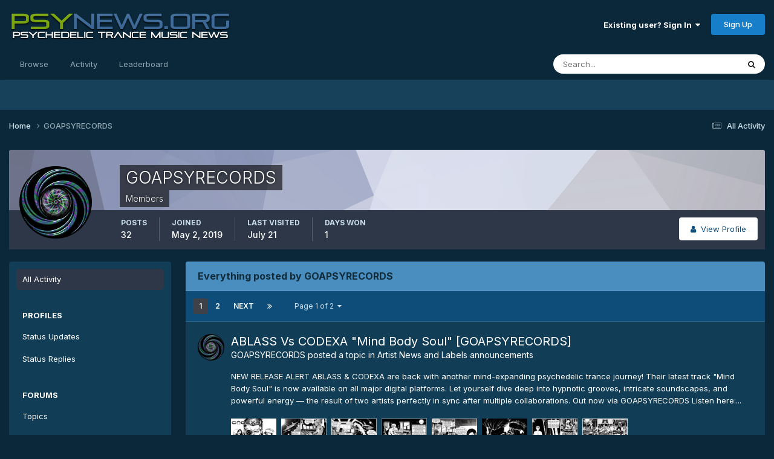

--- FILE ---
content_type: text/html;charset=UTF-8
request_url: https://www.psynews.org/forums/profile/74551-goapsyrecords/content/
body_size: 21269
content:
<!DOCTYPE html>
<html lang="en-US" dir="ltr">
	<head>
		<meta charset="utf-8">
        
		<title>GOAPSYRECORDS's Content - Psynews.org</title>
		
		
		
		

	<meta name="viewport" content="width=device-width, initial-scale=1">


	
	


	<meta name="twitter:card" content="summary" />




	
		
			
				<meta property="og:site_name" content="Psynews.org">
			
		
	

	
		
			
				<meta property="og:locale" content="en_US">
			
		
	

	
		
			
				<meta name="keywords" content="children &amp; mars">
			
		
	


	
		<link rel="canonical" href="https://www.psynews.org/forums/profile/74551-goapsyrecords/content/" />
	





<link rel="manifest" href="https://www.psynews.org/forums/manifest.webmanifest/">
<meta name="msapplication-config" content="https://www.psynews.org/forums/browserconfig.xml/">
<meta name="msapplication-starturl" content="/">
<meta name="application-name" content="Psynews.org">
<meta name="apple-mobile-web-app-title" content="Psynews.org">

	<meta name="theme-color" content="#0b283a">










<link rel="preload" href="//www.psynews.org/forums/applications/core/interface/font/fontawesome-webfont.woff2?v=4.7.0" as="font" crossorigin="anonymous">
		


	<link rel="preconnect" href="https://fonts.googleapis.com">
	<link rel="preconnect" href="https://fonts.gstatic.com" crossorigin>
	
		<link href="https://fonts.googleapis.com/css2?family=Inter:wght@300;400;500;600;700&display=swap" rel="stylesheet">
	



	<link rel='stylesheet' href='https://www.psynews.org/forums/uploads/css_built_6/341e4a57816af3ba440d891ca87450ff_framework.css?v=3a58267c081759689716' media='all'>

	<link rel='stylesheet' href='https://www.psynews.org/forums/uploads/css_built_6/05e81b71abe4f22d6eb8d1a929494829_responsive.css?v=3a58267c081759689716' media='all'>

	<link rel='stylesheet' href='https://www.psynews.org/forums/uploads/css_built_6/90eb5adf50a8c640f633d47fd7eb1778_core.css?v=3a58267c081759689716' media='all'>

	<link rel='stylesheet' href='https://www.psynews.org/forums/uploads/css_built_6/5a0da001ccc2200dc5625c3f3934497d_core_responsive.css?v=3a58267c081759689716' media='all'>

	<link rel='stylesheet' href='https://www.psynews.org/forums/uploads/css_built_6/ffdbd8340d5c38a97b780eeb2549bc3f_profiles.css?v=3a58267c081759689716' media='all'>

	<link rel='stylesheet' href='https://www.psynews.org/forums/uploads/css_built_6/f2ef08fd7eaff94a9763df0d2e2aaa1f_streams.css?v=3a58267c081759689716' media='all'>

	<link rel='stylesheet' href='https://www.psynews.org/forums/uploads/css_built_6/9be4fe0d9dd3ee2160f368f53374cd3f_leaderboard.css?v=3a58267c081759689716' media='all'>

	<link rel='stylesheet' href='https://www.psynews.org/forums/uploads/css_built_6/125515e1b6f230e3adf3a20c594b0cea_profiles_responsive.css?v=3a58267c081759689716' media='all'>

	<link rel='stylesheet' href='https://www.psynews.org/forums/uploads/css_built_6/6a6afb106122c1b73b3caacf669ca862_profile.css?v=3a58267c081759689716' media='all'>





<link rel='stylesheet' href='https://www.psynews.org/forums/uploads/css_built_6/258adbb6e4f3e83cd3b355f84e3fa002_custom.css?v=3a58267c081759689716' media='all'>




		
		

	</head>
	<body class='ipsApp ipsApp_front ipsJS_none ipsClearfix' data-controller='core.front.core.app' data-message="" data-pageApp='core' data-pageLocation='front' data-pageModule='members' data-pageController='profile' data-pageID='74551'  >
		
        

        

		<a href='#ipsLayout_mainArea' class='ipsHide' title='Go to main content on this page' accesskey='m'>Jump to content</a>
		





		<div id='ipsLayout_header' class='ipsClearfix'>
			<header>
				<div class='ipsLayout_container'>
					


<a href='https://www.psynews.org/forums/' id='elLogo' accesskey='1'><img src="https://www.psynews.org/forums/uploads/monthly_2024_01/psynews_logo.png.c6cbbabed84baafe18b55bebec77acc5.png" alt='Psynews.org'></a>

					
						

	<ul id='elUserNav' class='ipsList_inline cSignedOut ipsResponsive_showDesktop'>
		
        
		
        
        
            
            <li id='elSignInLink'>
                <a href='https://www.psynews.org/forums/login/' data-ipsMenu-closeOnClick="false" data-ipsMenu id='elUserSignIn'>
                    Existing user? Sign In &nbsp;<i class='fa fa-caret-down'></i>
                </a>
                
<div id='elUserSignIn_menu' class='ipsMenu ipsMenu_auto ipsHide'>
	<form accept-charset='utf-8' method='post' action='https://www.psynews.org/forums/login/'>
		<input type="hidden" name="csrfKey" value="049ab287bc85ec3b24654d332a36200f">
		<input type="hidden" name="ref" value="aHR0cHM6Ly93d3cucHN5bmV3cy5vcmcvZm9ydW1zL3Byb2ZpbGUvNzQ1NTEtZ29hcHN5cmVjb3Jkcy9jb250ZW50Lw==">
		<div data-role="loginForm">
			
			
			
				
<div class="ipsPad ipsForm ipsForm_vertical">
	<h4 class="ipsType_sectionHead">Sign In</h4>
	<br><br>
	<ul class='ipsList_reset'>
		<li class="ipsFieldRow ipsFieldRow_noLabel ipsFieldRow_fullWidth">
			
			
				<input type="text" placeholder="Display Name or Email Address" name="auth" autocomplete="email">
			
		</li>
		<li class="ipsFieldRow ipsFieldRow_noLabel ipsFieldRow_fullWidth">
			<input type="password" placeholder="Password" name="password" autocomplete="current-password">
		</li>
		<li class="ipsFieldRow ipsFieldRow_checkbox ipsClearfix">
			<span class="ipsCustomInput">
				<input type="checkbox" name="remember_me" id="remember_me_checkbox" value="1" checked aria-checked="true">
				<span></span>
			</span>
			<div class="ipsFieldRow_content">
				<label class="ipsFieldRow_label" for="remember_me_checkbox">Remember me</label>
				<span class="ipsFieldRow_desc">Not recommended on shared computers</span>
			</div>
		</li>
		<li class="ipsFieldRow ipsFieldRow_fullWidth">
			<button type="submit" name="_processLogin" value="usernamepassword" class="ipsButton ipsButton_primary ipsButton_small" id="elSignIn_submit">Sign In</button>
			
				<p class="ipsType_right ipsType_small">
					
						<a href='https://www.psynews.org/forums/lostpassword/' data-ipsDialog data-ipsDialog-title='Forgot your password?'>
					
					Forgot your password?</a>
				</p>
			
		</li>
	</ul>
</div>
			
		</div>
	</form>
</div>
            </li>
            
        
		
			<li>
				
					<a href='https://www.psynews.org/forums/register/' data-ipsDialog data-ipsDialog-size='narrow' data-ipsDialog-title='Sign Up' id='elRegisterButton' class='ipsButton ipsButton_normal ipsButton_primary'>Sign Up</a>
				
			</li>
		
	</ul>

						
<ul class='ipsMobileHamburger ipsList_reset ipsResponsive_hideDesktop'>
	<li data-ipsDrawer data-ipsDrawer-drawerElem='#elMobileDrawer'>
		<a href='#'>
			
			
				
			
			
			
			<i class='fa fa-navicon'></i>
		</a>
	</li>
</ul>
					
				</div>
			</header>
			

	<nav data-controller='core.front.core.navBar' class=' ipsResponsive_showDesktop'>
		<div class='ipsNavBar_primary ipsLayout_container '>
			<ul data-role="primaryNavBar" class='ipsClearfix'>
				


	
		
		
		<li  id='elNavSecondary_1' data-role="navBarItem" data-navApp="core" data-navExt="CustomItem">
			
			
				<a href="https://www.psynews.org/forums/"  data-navItem-id="1" >
					Browse<span class='ipsNavBar_active__identifier'></span>
				</a>
			
			
				<ul class='ipsNavBar_secondary ipsHide' data-role='secondaryNavBar'>
					


	
	

	
		
		
		<li  id='elNavSecondary_10' data-role="navBarItem" data-navApp="forums" data-navExt="Forums">
			
			
				<a href="https://www.psynews.org/forums/"  data-navItem-id="10" >
					Forums<span class='ipsNavBar_active__identifier'></span>
				</a>
			
			
		</li>
	
	

	
		
		
		<li  id='elNavSecondary_11' data-role="navBarItem" data-navApp="calendar" data-navExt="Calendar">
			
			
				<a href="https://www.psynews.org/forums/events/"  data-navItem-id="11" >
					Events<span class='ipsNavBar_active__identifier'></span>
				</a>
			
			
		</li>
	
	

	
	

	
		
		
		<li  id='elNavSecondary_13' data-role="navBarItem" data-navApp="core" data-navExt="StaffDirectory">
			
			
				<a href="https://www.psynews.org/forums/staff/"  data-navItem-id="13" >
					Staff<span class='ipsNavBar_active__identifier'></span>
				</a>
			
			
		</li>
	
	

	
		
		
		<li  id='elNavSecondary_14' data-role="navBarItem" data-navApp="core" data-navExt="OnlineUsers">
			
			
				<a href="https://www.psynews.org/forums/online/"  data-navItem-id="14" >
					Online Users<span class='ipsNavBar_active__identifier'></span>
				</a>
			
			
		</li>
	
	

	
		
		
		<li  id='elNavSecondary_15' data-role="navBarItem" data-navApp="core" data-navExt="Leaderboard">
			
			
				<a href="https://www.psynews.org/forums/leaderboard/"  data-navItem-id="15" >
					Leaderboard<span class='ipsNavBar_active__identifier'></span>
				</a>
			
			
		</li>
	
	

					<li class='ipsHide' id='elNavigationMore_1' data-role='navMore'>
						<a href='#' data-ipsMenu data-ipsMenu-appendTo='#elNavigationMore_1' id='elNavigationMore_1_dropdown'>More <i class='fa fa-caret-down'></i></a>
						<ul class='ipsHide ipsMenu ipsMenu_auto' id='elNavigationMore_1_dropdown_menu' data-role='moreDropdown'></ul>
					</li>
				</ul>
			
		</li>
	
	

	
		
		
		<li  id='elNavSecondary_2' data-role="navBarItem" data-navApp="core" data-navExt="CustomItem">
			
			
				<a href="https://www.psynews.org/forums/discover/"  data-navItem-id="2" >
					Activity<span class='ipsNavBar_active__identifier'></span>
				</a>
			
			
				<ul class='ipsNavBar_secondary ipsHide' data-role='secondaryNavBar'>
					


	
		
		
		<li  id='elNavSecondary_4' data-role="navBarItem" data-navApp="core" data-navExt="AllActivity">
			
			
				<a href="https://www.psynews.org/forums/discover/"  data-navItem-id="4" >
					All Activity<span class='ipsNavBar_active__identifier'></span>
				</a>
			
			
		</li>
	
	

	
	

	
	

	
	

	
		
		
		<li  id='elNavSecondary_8' data-role="navBarItem" data-navApp="core" data-navExt="Search">
			
			
				<a href="https://www.psynews.org/forums/search/"  data-navItem-id="8" >
					Search<span class='ipsNavBar_active__identifier'></span>
				</a>
			
			
		</li>
	
	

	
	

					<li class='ipsHide' id='elNavigationMore_2' data-role='navMore'>
						<a href='#' data-ipsMenu data-ipsMenu-appendTo='#elNavigationMore_2' id='elNavigationMore_2_dropdown'>More <i class='fa fa-caret-down'></i></a>
						<ul class='ipsHide ipsMenu ipsMenu_auto' id='elNavigationMore_2_dropdown_menu' data-role='moreDropdown'></ul>
					</li>
				</ul>
			
		</li>
	
	

	
		
		
		<li  id='elNavSecondary_16' data-role="navBarItem" data-navApp="core" data-navExt="Leaderboard">
			
			
				<a href="https://www.psynews.org/forums/leaderboard/"  data-navItem-id="16" >
					Leaderboard<span class='ipsNavBar_active__identifier'></span>
				</a>
			
			
		</li>
	
	

				<li class='ipsHide' id='elNavigationMore' data-role='navMore'>
					<a href='#' data-ipsMenu data-ipsMenu-appendTo='#elNavigationMore' id='elNavigationMore_dropdown'>More</a>
					<ul class='ipsNavBar_secondary ipsHide' data-role='secondaryNavBar'>
						<li class='ipsHide' id='elNavigationMore_more' data-role='navMore'>
							<a href='#' data-ipsMenu data-ipsMenu-appendTo='#elNavigationMore_more' id='elNavigationMore_more_dropdown'>More <i class='fa fa-caret-down'></i></a>
							<ul class='ipsHide ipsMenu ipsMenu_auto' id='elNavigationMore_more_dropdown_menu' data-role='moreDropdown'></ul>
						</li>
					</ul>
				</li>
			</ul>
			

	<div id="elSearchWrapper">
		<div id='elSearch' data-controller="core.front.core.quickSearch">
			<form accept-charset='utf-8' action='//www.psynews.org/forums/search/?do=quicksearch' method='post'>
                <input type='search' id='elSearchField' placeholder='Search...' name='q' autocomplete='off' aria-label='Search'>
                <details class='cSearchFilter'>
                    <summary class='cSearchFilter__text'></summary>
                    <ul class='cSearchFilter__menu'>
                        
                        <li><label><input type="radio" name="type" value="all" ><span class='cSearchFilter__menuText'>Everywhere</span></label></li>
                        
                        
                            <li><label><input type="radio" name="type" value="core_statuses_status" checked><span class='cSearchFilter__menuText'>Status Updates</span></label></li>
                        
                            <li><label><input type="radio" name="type" value="forums_topic"><span class='cSearchFilter__menuText'>Topics</span></label></li>
                        
                            <li><label><input type="radio" name="type" value="calendar_event"><span class='cSearchFilter__menuText'>Events</span></label></li>
                        
                            <li><label><input type="radio" name="type" value="core_members"><span class='cSearchFilter__menuText'>Members</span></label></li>
                        
                    </ul>
                </details>
				<button class='cSearchSubmit' type="submit" aria-label='Search'><i class="fa fa-search"></i></button>
			</form>
		</div>
	</div>

		</div>
	</nav>

			
<ul id='elMobileNav' class='ipsResponsive_hideDesktop' data-controller='core.front.core.mobileNav'>
	
		
			<li id='elMobileBreadcrumb'>
				<a href='https://www.psynews.org/forums/'>
					<span>Home</span>
				</a>
			</li>
		
	
	
	
	<li >
		<a data-action="defaultStream" href='https://www.psynews.org/forums/discover/'><i class="fa fa-newspaper-o" aria-hidden="true"></i></a>
	</li>

	

	
		<li class='ipsJS_show'>
			<a href='https://www.psynews.org/forums/search/'><i class='fa fa-search'></i></a>
		</li>
	
</ul>
		</div>
		<main id='ipsLayout_body' class='ipsLayout_container'>
			<div id='ipsLayout_contentArea'>
				<div id='ipsLayout_contentWrapper'>
					
<nav class='ipsBreadcrumb ipsBreadcrumb_top ipsFaded_withHover'>
	

	<ul class='ipsList_inline ipsPos_right'>
		
		<li >
			<a data-action="defaultStream" class='ipsType_light '  href='https://www.psynews.org/forums/discover/'><i class="fa fa-newspaper-o" aria-hidden="true"></i> <span>All Activity</span></a>
		</li>
		
	</ul>

	<ul data-role="breadcrumbList">
		<li>
			<a title="Home" href='https://www.psynews.org/forums/'>
				<span>Home <i class='fa fa-angle-right'></i></span>
			</a>
		</li>
		
		
			<li>
				
					<a href='https://www.psynews.org/forums/profile/74551-goapsyrecords/'>
						<span>GOAPSYRECORDS </span>
					</a>
				
			</li>
		
	</ul>
</nav>
					
					<div id='ipsLayout_mainArea'>
						
						
						
						

	




						


<div data-controller='core.front.profile.main' id='elProfileUserContent'>
	

<header data-role="profileHeader">
    <div class='ipsPageHead_special cProfileHeaderMinimal' id='elProfileHeader' data-controller='core.global.core.coverPhoto' data-url="https://www.psynews.org/forums/profile/74551-goapsyrecords/?csrfKey=049ab287bc85ec3b24654d332a36200f" data-coverOffset='0'>
        
        <div class='ipsCoverPhoto_container' style="background-color: hsl(229, 100%, 80% )">
            <img src='https://www.psynews.org/forums/uploads/set_resources_6/84c1e40ea0e759e3f1505eb1788ddf3c_pattern.png' class='ipsCoverPhoto_photo' data-action="toggleCoverPhoto" alt=''>
        </div>
        
        
        <div class='ipsColumns ipsColumns_collapsePhone' data-hideOnCoverEdit>
            <div class='ipsColumn ipsColumn_fixed ipsColumn_narrow ipsPos_center' id='elProfilePhoto'>
                
                <a href="https://www.psynews.org/forums/uploads/monthly_2019_06/807705271_LOGO-GOAPSYRECORDS-2019small.jpg.c01643040a7ad64eee1c56ab4b178629.jpg" data-ipsLightbox class='ipsUserPhoto ipsUserPhoto_xlarge'>
                    <img src='https://www.psynews.org/forums/uploads/monthly_2019_06/807705271_LOGO-GOAPSYRECORDS-2019small.thumb.jpg.1912cb855ce9b0a63bf5ac0543f33912.jpg' alt=''>
                </a>
                
                
            </div>
            <div class='ipsColumn ipsColumn_fluid'>
                <div class='ipsPos_left ipsPad cProfileHeader_name ipsType_normal'>
                    <h1 class='ipsType_reset ipsPageHead_barText'>
                        GOAPSYRECORDS

                        
                        
                    </h1>
                    <span>
						
						<span class='ipsPageHead_barText'><span style='color:#'>Members</span></span>
					</span>
                </div>
                
                <ul class='ipsList_inline ipsPad ipsResponsive_hidePhone ipsResponsive_block ipsPos_left'>
                    
                    <li>

<div data-followApp='core' data-followArea='member' data-followID='74551'  data-controller='core.front.core.followButton'>
	
		

	
</div></li>
                    
                    
                </ul>
                
            </div>
        </div>
    </div>

    <div class='ipsGrid ipsAreaBackground ipsPad ipsResponsive_showPhone ipsResponsive_block'>
        
        
        

        
        
        <div data-role='switchView' class='ipsGrid_span12'>
            <div data-action="goToProfile" data-type='phone' class=''>
                <a href='https://www.psynews.org/forums/profile/74551-goapsyrecords/' class='ipsButton ipsButton_veryLight ipsButton_small ipsButton_fullWidth' title="GOAPSYRECORDS's Profile"><i class='fa fa-user'></i></a>
            </div>
            <div data-action="browseContent" data-type='phone' class='ipsHide'>
                <a href="https://www.psynews.org/forums/profile/74551-goapsyrecords/content/" rel="nofollow" class='ipsButton ipsButton_veryLight ipsButton_small ipsButton_fullWidth'  title="GOAPSYRECORDS's Content"><i class='fa fa-newspaper-o'></i></a>
            </div>
        </div>
    </div>

    <div id='elProfileStats' class='ipsClearfix sm:ipsPadding ipsResponsive_pull'>
        <div data-role='switchView' class='ipsResponsive_hidePhone ipsPos_right'>
            <a href='https://www.psynews.org/forums/profile/74551-goapsyrecords/' class='ipsButton ipsButton_veryLight ipsButton_small ipsPos_right ' data-action="goToProfile" data-type='full' title="GOAPSYRECORDS's Profile"><i class='fa fa-user'></i> <span class='ipsResponsive_showDesktop ipsResponsive_inline'>&nbsp;View Profile</span></a>
            <a href="https://www.psynews.org/forums/profile/74551-goapsyrecords/content/" rel="nofollow" class='ipsButton ipsButton_veryLight ipsButton_small ipsPos_right ipsHide' data-action="browseContent" data-type='full' title="GOAPSYRECORDS's Content"><i class='fa fa-newspaper-o'></i> <span class='ipsResponsive_showDesktop ipsResponsive_inline'>&nbsp;See their activity</span></a>
        </div>
        <ul class='ipsList_reset ipsFlex ipsFlex-ai:center ipsFlex-fw:wrap ipsPos_left ipsResponsive_noFloat'>
            <li>
                <h4 class='ipsType_minorHeading'>Posts</h4>
                32
            </li>
            <li>
                <h4 class='ipsType_minorHeading'>Joined</h4>
                <time datetime='2019-05-02T10:03:51Z' title='05/02/19 10:03  AM' data-short='6 yr'>May 2, 2019</time>
            </li>
            
            <li>
                <h4 class='ipsType_minorHeading'>Last visited</h4>
                <span>
					
                    <time datetime='2025-07-21T17:17:19Z' title='07/21/25 05:17  PM' data-short='Jul 21'>July 21</time>
				</span>
            </li>
            
            
            <li>
                <h4 class='ipsType_minorHeading'>Days Won</h4>
                <span data-ipsTooltip title='The number of times GOAPSYRECORDS had the most number of content likes for a day'>1</span>
            </li>
            
        </ul>
    </div>
</header>
	<div data-role="profileContent" class='ipsSpacer_top'>

		<div class="ipsColumns ipsColumns_collapsePhone">
			<div class="ipsColumn ipsColumn_wide">
				<div class='ipsPadding:half ipsBox'>
					<div class="ipsSideMenu" data-ipsTabBar data-ipsTabBar-contentArea='#elUserContent' data-ipsTabBar-itemselector=".ipsSideMenu_item" data-ipsTabBar-activeClass="ipsSideMenu_itemActive" data-ipsSideMenu>
						<h3 class="ipsSideMenu_mainTitle ipsAreaBackground_light ipsType_medium">
							<a href="#user_content" class="ipsPad_double" data-action="openSideMenu"><i class="fa fa-bars"></i> &nbsp;Content Type&nbsp;<i class="fa fa-caret-down"></i></a>
						</h3>
						<div>
							<ul class="ipsSideMenu_list">
								<li><a href="https://www.psynews.org/forums/profile/74551-goapsyrecords/content/?change_section=1" class="ipsSideMenu_item ipsSideMenu_itemActive">All Activity</a></li>
							</ul>
							
								<h4 class='ipsSideMenu_subTitle'>Profiles</h4>
								<ul class="ipsSideMenu_list">
									
										<li><a href="https://www.psynews.org/forums/profile/74551-goapsyrecords/content/?type=core_statuses_status&amp;change_section=1" class="ipsSideMenu_item ">Status Updates</a></li>
									
										<li><a href="https://www.psynews.org/forums/profile/74551-goapsyrecords/content/?type=core_statuses_reply&amp;change_section=1" class="ipsSideMenu_item ">Status Replies</a></li>
									
								</ul>
							
								<h4 class='ipsSideMenu_subTitle'>Forums</h4>
								<ul class="ipsSideMenu_list">
									
										<li><a href="https://www.psynews.org/forums/profile/74551-goapsyrecords/content/?type=forums_topic&amp;change_section=1" class="ipsSideMenu_item ">Topics</a></li>
									
										<li><a href="https://www.psynews.org/forums/profile/74551-goapsyrecords/content/?type=forums_topic_post&amp;change_section=1" class="ipsSideMenu_item ">Posts</a></li>
									
								</ul>
							
								<h4 class='ipsSideMenu_subTitle'>Events</h4>
								<ul class="ipsSideMenu_list">
									
										<li><a href="https://www.psynews.org/forums/profile/74551-goapsyrecords/content/?type=calendar_event&amp;change_section=1" class="ipsSideMenu_item ">Events</a></li>
									
										<li><a href="https://www.psynews.org/forums/profile/74551-goapsyrecords/content/?type=calendar_event_comment&amp;change_section=1" class="ipsSideMenu_item ">Event Comments</a></li>
									
								</ul>
							
						</div>			
					</div>
				</div>
			</div>
			<div class="ipsColumn ipsColumn_fluid" id='elUserContent'>
				
<div class='ipsBox'>
	<h2 class='ipsType_sectionTitle ipsType_reset'>Everything posted by GOAPSYRECORDS</h2>
	

<div data-baseurl="https://www.psynews.org/forums/profile/74551-goapsyrecords/content/?all_activity=1&amp;page=1" data-resort="listResort" data-tableid="topics" data-controller="core.global.core.table">
	<div data-role="tableRows">
		
			<div class="ipsButtonBar ipsPad_half ipsClearfix ipsClear" data-role="tablePagination">
				<ul class='ipsPagination' id='elPagination_994e9db7c95165ca3d665dc3de991fc5_475171802' data-ipsPagination-seoPagination='true' data-pages='2' data-ipsPagination  data-ipsPagination-pages="2" data-ipsPagination-perPage='25'>
		
			
				<li class='ipsPagination_first ipsPagination_inactive'><a href='https://www.psynews.org/forums/profile/74551-goapsyrecords/content/?all_activity=1' rel="first" data-page='1' data-ipsTooltip title='First page'><i class='fa fa-angle-double-left'></i></a></li>
				<li class='ipsPagination_prev ipsPagination_inactive'><a href='https://www.psynews.org/forums/profile/74551-goapsyrecords/content/?all_activity=1' rel="prev" data-page='0' data-ipsTooltip title='Previous page'>Prev</a></li>
			
			<li class='ipsPagination_page ipsPagination_active'><a href='https://www.psynews.org/forums/profile/74551-goapsyrecords/content/?all_activity=1' data-page='1'>1</a></li>
			
				
					<li class='ipsPagination_page'><a href='https://www.psynews.org/forums/profile/74551-goapsyrecords/content/page/2/?all_activity=1' data-page='2'>2</a></li>
				
				<li class='ipsPagination_next'><a href='https://www.psynews.org/forums/profile/74551-goapsyrecords/content/page/2/?all_activity=1' rel="next" data-page='2' data-ipsTooltip title='Next page'>Next</a></li>
				<li class='ipsPagination_last'><a href='https://www.psynews.org/forums/profile/74551-goapsyrecords/content/page/2/?all_activity=1' rel="last" data-page='2' data-ipsTooltip title='Last page'><i class='fa fa-angle-double-right'></i></a></li>
			
			
				<li class='ipsPagination_pageJump'>
					<a href='#' data-ipsMenu data-ipsMenu-closeOnClick='false' data-ipsMenu-appendTo='#elPagination_994e9db7c95165ca3d665dc3de991fc5_475171802' id='elPagination_994e9db7c95165ca3d665dc3de991fc5_475171802_jump'>Page 1 of 2 &nbsp;<i class='fa fa-caret-down'></i></a>
					<div class='ipsMenu ipsMenu_narrow ipsPadding ipsHide' id='elPagination_994e9db7c95165ca3d665dc3de991fc5_475171802_jump_menu'>
						<form accept-charset='utf-8' method='post' action='https://www.psynews.org/forums/profile/74551-goapsyrecords/content/?all_activity=1' data-role="pageJump" data-baseUrl='#'>
							<ul class='ipsForm ipsForm_horizontal'>
								<li class='ipsFieldRow'>
									<input type='number' min='1' max='2' placeholder='Page number' class='ipsField_fullWidth' name='page'>
								</li>
								<li class='ipsFieldRow ipsFieldRow_fullWidth'>
									<input type='submit' class='ipsButton_fullWidth ipsButton ipsButton_verySmall ipsButton_primary' value='Go'>
								</li>
							</ul>
						</form>
					</div>
				</li>
			
		
	</ul>
			</div>
		
		<ol class='ipsDataList ipsDataList_large cSearchActivity ipsStream ipsPad'>
			
				

<li class='ipsStreamItem ipsStreamItem_contentBlock ipsStreamItem_expanded ipsAreaBackground_reset ipsPad  ' data-role='activityItem' data-timestamp='1753118329'>
	<div class='ipsStreamItem_container ipsClearfix'>
		
			
			<div class='ipsStreamItem_header ipsPhotoPanel ipsPhotoPanel_mini'>
				
					<span class='ipsStreamItem_contentType' data-ipsTooltip title='Topic'><i class='fa fa-comments'></i></span>
				
				

	<a href="https://www.psynews.org/forums/profile/74551-goapsyrecords/" rel="nofollow" data-ipsHover data-ipsHover-target="https://www.psynews.org/forums/profile/74551-goapsyrecords/?do=hovercard" class="ipsUserPhoto ipsUserPhoto_mini" title="Go to GOAPSYRECORDS's profile">
		<img src='https://www.psynews.org/forums/uploads/monthly_2019_06/807705271_LOGO-GOAPSYRECORDS-2019small.thumb.jpg.1912cb855ce9b0a63bf5ac0543f33912.jpg' alt='GOAPSYRECORDS' loading="lazy">
	</a>

				<div class=''>
					
					<h2 class='ipsType_reset ipsStreamItem_title ipsContained_container '>
						
						
						<span class='ipsType_break ipsContained'>
							<a href='https://www.psynews.org/forums/topic/79221-ablass-vs-codexa-mind-body-soul-goapsyrecords/?do=findComment&amp;comment=10032705' data-linkType="link" data-searchable> ABLASS Vs CODEXA &quot;Mind Body Soul&quot; [GOAPSYRECORDS]</a>
						</span>
						
					</h2>
					
						<p class='ipsType_reset ipsStreamItem_status ipsType_blendLinks'>
							
<a href='https://www.psynews.org/forums/profile/74551-goapsyrecords/' rel="nofollow" data-ipsHover data-ipsHover-width="370" data-ipsHover-target='https://www.psynews.org/forums/profile/74551-goapsyrecords/?do=hovercard' title="Go to GOAPSYRECORDS's profile" class="ipsType_break">GOAPSYRECORDS</a> posted a topic in  <a href='https://www.psynews.org/forums/forum/18-artist-news-and-labels-announcements/'>Artist News and Labels announcements</a>
						</p>
					
					
						
					
				</div>
			</div>
			
				<div class='ipsStreamItem_snippet ipsType_break'>
					
					 	

	<div class='ipsType_richText ipsContained ipsType_medium'>
		<div data-ipsTruncate data-ipsTruncate-type='remove' data-ipsTruncate-size='3 lines' data-ipsTruncate-watch='false'>
			NEW RELEASE ALERT
 


	ABLASS &amp; CODEXA are back with another mind-expanding psychedelic trance journey!
 


	Their latest track "Mind Body Soul" is now available on all major digital platforms.
 


	Let yourself dive deep into hypnotic grooves, intricate soundscapes, and powerful energy — the result of two artists perfectly in sync after multiple collaborations.
 


	Out now via GOAPSYRECORDS
 


	Listen here: [https://www.beatport.com/fr/release/mind-body-soul/5158026]
 


	Available on Spotify, Apple Music, Deezer &amp; more!
 


	#Goapsyrecords #Psytrance #Ablass #Codexa #MindBodySoul #NewRelease #PsychedelicTrance #OutNow
		</div>
	</div>


    <div class='ipsFlex ipsFlex-fw:wrap ipsGap:2 ipsMargin_top:half' data-controller="core.front.core.lightboxedImages" data-ipsLazyLoad>
        
            
            <div>
                <a href='https://www.psynews.org/forums/uploads/monthly_2025_07/PAGECOVERCODEXAvsABLASS2025.jpg.41cff1534364c4571ed7e319837676fc.jpg'  data-ipsLightbox  data-ipsLightbox-group='ga7dd009186d6b3c32f43c2d6a057ce6e'>
                    <span class='ipsThumb_bg ipsThumb_small ipsPos_left' style='background-image: url(https://www.psynews.org/forums/uploads/monthly_2025_07/PAGECOVERCODEXAvsABLASS2025.thumb.jpg.e281891eb5ac12319fec93c6362b8d4c.jpg)'>
                        <img src='https://www.psynews.org/forums/uploads/monthly_2025_07/PAGECOVERCODEXAvsABLASS2025.thumb.jpg.e281891eb5ac12319fec93c6362b8d4c.jpg' >
                    </span>
                </a>
            </div>
        
            
            <div>
                <a href='https://www.psynews.org/forums/uploads/monthly_2025_07/PAGE1.jpg.1c17922f7e6863ab648a5c7b26222930.jpg'  data-ipsLightbox  data-ipsLightbox-group='ga7dd009186d6b3c32f43c2d6a057ce6e'>
                    <span class='ipsThumb_bg ipsThumb_small ipsPos_left' style='background-image: url(https://www.psynews.org/forums/uploads/monthly_2025_07/PAGE1.thumb.jpg.2d58dc1dfca68332b31b337cc295ecfa.jpg)'>
                        <img src='https://www.psynews.org/forums/uploads/monthly_2025_07/PAGE1.thumb.jpg.2d58dc1dfca68332b31b337cc295ecfa.jpg' >
                    </span>
                </a>
            </div>
        
            
            <div>
                <a href='https://www.psynews.org/forums/uploads/monthly_2025_07/PAGE2.jpg.259d286e14d8dc123d761e8a7769395d.jpg'  data-ipsLightbox  data-ipsLightbox-group='ga7dd009186d6b3c32f43c2d6a057ce6e'>
                    <span class='ipsThumb_bg ipsThumb_small ipsPos_left' style='background-image: url(https://www.psynews.org/forums/uploads/monthly_2025_07/PAGE2.thumb.jpg.e6eb5afd8a3a5466a28f80ee19f4f330.jpg)'>
                        <img src='https://www.psynews.org/forums/uploads/monthly_2025_07/PAGE2.thumb.jpg.e6eb5afd8a3a5466a28f80ee19f4f330.jpg' >
                    </span>
                </a>
            </div>
        
            
            <div>
                <a href='https://www.psynews.org/forums/uploads/monthly_2025_07/PAGE3.jpg.e914bf815323d1b9f143b17e0cad9798.jpg'  data-ipsLightbox  data-ipsLightbox-group='ga7dd009186d6b3c32f43c2d6a057ce6e'>
                    <span class='ipsThumb_bg ipsThumb_small ipsPos_left' style='background-image: url(https://www.psynews.org/forums/uploads/monthly_2025_07/PAGE3.thumb.jpg.5cc4859450c8ca4f831f57b75edd9f4d.jpg)'>
                        <img src='https://www.psynews.org/forums/uploads/monthly_2025_07/PAGE3.thumb.jpg.5cc4859450c8ca4f831f57b75edd9f4d.jpg' >
                    </span>
                </a>
            </div>
        
            
            <div>
                <a href='https://www.psynews.org/forums/uploads/monthly_2025_07/PAGE4.jpg.5f3e0f081a11551241684a20d84e3f54.jpg'  data-ipsLightbox  data-ipsLightbox-group='ga7dd009186d6b3c32f43c2d6a057ce6e'>
                    <span class='ipsThumb_bg ipsThumb_small ipsPos_left' style='background-image: url(https://www.psynews.org/forums/uploads/monthly_2025_07/PAGE4.thumb.jpg.59a7030c2bcc5179f4b50208c678ba99.jpg)'>
                        <img src='https://www.psynews.org/forums/uploads/monthly_2025_07/PAGE4.thumb.jpg.59a7030c2bcc5179f4b50208c678ba99.jpg' >
                    </span>
                </a>
            </div>
        
            
            <div>
                <a href='https://www.psynews.org/forums/uploads/monthly_2025_07/PAGE5.jpg.20315ccf25e4d11bafd2bfbe80db334f.jpg'  data-ipsLightbox  data-ipsLightbox-group='ga7dd009186d6b3c32f43c2d6a057ce6e'>
                    <span class='ipsThumb_bg ipsThumb_small ipsPos_left' style='background-image: url(https://www.psynews.org/forums/uploads/monthly_2025_07/PAGE5.thumb.jpg.680ec22546b515b145bd86f819e4990e.jpg)'>
                        <img src='https://www.psynews.org/forums/uploads/monthly_2025_07/PAGE5.thumb.jpg.680ec22546b515b145bd86f819e4990e.jpg' >
                    </span>
                </a>
            </div>
        
            
            <div>
                <a href='https://www.psynews.org/forums/uploads/monthly_2025_07/PAGE6.jpg.e17a8e29510e508bbe0e56b72d72656c.jpg'  data-ipsLightbox  data-ipsLightbox-group='ga7dd009186d6b3c32f43c2d6a057ce6e'>
                    <span class='ipsThumb_bg ipsThumb_small ipsPos_left' style='background-image: url(https://www.psynews.org/forums/uploads/monthly_2025_07/PAGE6.thumb.jpg.493445c32b25ac4d7b64ffc6d4e8a129.jpg)'>
                        <img src='https://www.psynews.org/forums/uploads/monthly_2025_07/PAGE6.thumb.jpg.493445c32b25ac4d7b64ffc6d4e8a129.jpg' >
                    </span>
                </a>
            </div>
        
            
            <div>
                <a href='https://www.psynews.org/forums/uploads/monthly_2025_07/PAGE7.jpg.976a089c3167b2d4f7212d29e1145496.jpg'  data-ipsLightbox  data-ipsLightbox-group='ga7dd009186d6b3c32f43c2d6a057ce6e'>
                    <span class='ipsThumb_bg ipsThumb_small ipsPos_left' style='background-image: url(https://www.psynews.org/forums/uploads/monthly_2025_07/PAGE7.thumb.jpg.7e7d3b794fd340206cec1da9f136ed07.jpg)'>
                        <img src='https://www.psynews.org/forums/uploads/monthly_2025_07/PAGE7.thumb.jpg.7e7d3b794fd340206cec1da9f136ed07.jpg' >
                    </span>
                </a>
            </div>
        
    </div>

					
				</div>
				<ul class='ipsList_inline ipsStreamItem_meta ipsGap:1'>
					<li class='ipsType_light ipsType_medium'>
						
						<i class='fa fa-clock-o'></i> <time datetime='2025-07-21T17:18:49Z' title='07/21/25 05:18  PM' data-short='Jul 21'>July 21</time>
						
					</li>
					
					
					
						<li>


	
		<ul class='ipsTags ipsTags_inline ipsList_inline  ipsGap:1 ipsGap_row:0'>
			
				
					
						

<li >
	
	<a href="https://www.psynews.org/forums/tags/psytrance/" class='ipsTag' title="Find other content tagged with 'psytrance'" rel="tag" data-tag-label="psytrance"><span>psytrance</span></a>
	
</li>
					
				
			
			
		</ul>
	
</li>
					
				</ul>
			
		
	</div>
</li>
			
				

<li class='ipsStreamItem ipsStreamItem_contentBlock ipsStreamItem_expanded ipsAreaBackground_reset ipsPad  ' data-role='activityItem' data-timestamp='1745924763'>
	<div class='ipsStreamItem_container ipsClearfix'>
		
			
			<div class='ipsStreamItem_header ipsPhotoPanel ipsPhotoPanel_mini'>
				
					<span class='ipsStreamItem_contentType' data-ipsTooltip title='Topic'><i class='fa fa-comments'></i></span>
				
				

	<a href="https://www.psynews.org/forums/profile/74551-goapsyrecords/" rel="nofollow" data-ipsHover data-ipsHover-target="https://www.psynews.org/forums/profile/74551-goapsyrecords/?do=hovercard" class="ipsUserPhoto ipsUserPhoto_mini" title="Go to GOAPSYRECORDS's profile">
		<img src='https://www.psynews.org/forums/uploads/monthly_2019_06/807705271_LOGO-GOAPSYRECORDS-2019small.thumb.jpg.1912cb855ce9b0a63bf5ac0543f33912.jpg' alt='GOAPSYRECORDS' loading="lazy">
	</a>

				<div class=''>
					
					<h2 class='ipsType_reset ipsStreamItem_title ipsContained_container '>
						
						
						<span class='ipsType_break ipsContained'>
							<a href='https://www.psynews.org/forums/topic/78816-ablass-troll-whisper-goapsyrecords/?do=findComment&amp;comment=10032179' data-linkType="link" data-searchable> ABLASS &quot;Troll Whisper&quot; [GOAPSYRECORDS]</a>
						</span>
						
					</h2>
					
						<p class='ipsType_reset ipsStreamItem_status ipsType_blendLinks'>
							
<a href='https://www.psynews.org/forums/profile/74551-goapsyrecords/' rel="nofollow" data-ipsHover data-ipsHover-width="370" data-ipsHover-target='https://www.psynews.org/forums/profile/74551-goapsyrecords/?do=hovercard' title="Go to GOAPSYRECORDS's profile" class="ipsType_break">GOAPSYRECORDS</a> posted a topic in  <a href='https://www.psynews.org/forums/forum/18-artist-news-and-labels-announcements/'>Artist News and Labels announcements</a>
						</p>
					
					
						
					
				</div>
			</div>
			
				<div class='ipsStreamItem_snippet ipsType_break'>
					
					 	

	<div class='ipsType_richText ipsContained ipsType_medium'>
		<div data-ipsTruncate data-ipsTruncate-type='remove' data-ipsTruncate-size='3 lines' data-ipsTruncate-watch='false'>
			New Release Alert!
 


	Were thrilled to announce the latest addition to our Dark Psytrance collection!
 


	Artist: ABLASS
 


	Track: Troll Whisper
 


	Label: GOAPSYRECORDS
 


	Dive into the enchanting and mysterious world of Troll Whisper, a Masterfully Crafted Darkpsytrance (or not, for a troll...)
 


	Track that will take you on a journey through the shadows. With its haunting melodies and powerful beats, Ablass has created a sonic experience that is both captivating and intense. Get ready to lose yourself in the whispers of the trolls and let the music guide you through the night.
 


	Available now on all major streaming platforms!
 


	https://www.beatport.com/fr/release/troll-whisper/5016877
 


	https://ablass.bandcamp.com/track/troll-whisper
 


	#DarkPsytrance #GOAPSYRECORDS #Ablass #TrollWhisper #NewMusic #PsytranceLovers #PsytranceLove #Darkpsy
		</div>
	</div>


    <div class='ipsFlex ipsFlex-fw:wrap ipsGap:2 ipsMargin_top:half' data-controller="core.front.core.lightboxedImages" data-ipsLazyLoad>
        
            
            <div>
                <a href='https://www.psynews.org/forums/uploads/monthly_2025_04/ABLASSTrollWhisperCOVER.jpg.daf07007b8f94e6fee26ce07fc91c899.jpg'  data-ipsLightbox  data-ipsLightbox-group='gb75e5780e94b213709960dd374ffb7ed'>
                    <span class='ipsThumb_bg ipsThumb_small ipsPos_left' style='background-image: url(https://www.psynews.org/forums/uploads/monthly_2025_04/ABLASSTrollWhisperCOVER.thumb.jpg.aea2c7fccef3d10c02becd44e7d06328.jpg)'>
                        <img src='https://www.psynews.org/forums/uploads/monthly_2025_04/ABLASSTrollWhisperCOVER.thumb.jpg.aea2c7fccef3d10c02becd44e7d06328.jpg' >
                    </span>
                </a>
            </div>
        
    </div>

					
				</div>
				<ul class='ipsList_inline ipsStreamItem_meta ipsGap:1'>
					<li class='ipsType_light ipsType_medium'>
						
						<i class='fa fa-clock-o'></i> <time datetime='2025-04-29T11:06:03Z' title='04/29/25 11:06  AM' data-short='Apr 29'>April 29</time>
						
					</li>
					
					
					
						<li>


	
		<ul class='ipsTags ipsTags_inline ipsList_inline  ipsGap:1 ipsGap_row:0'>
			
				
					
						

<li >
	
	<a href="https://www.psynews.org/forums/tags/darkpsy/" class='ipsTag' title="Find other content tagged with 'darkpsy'" rel="tag" data-tag-label="darkpsy"><span>darkpsy</span></a>
	
</li>
					
				
			
			
		</ul>
	
</li>
					
				</ul>
			
		
	</div>
</li>
			
				

<li class='ipsStreamItem ipsStreamItem_contentBlock ipsStreamItem_expanded ipsAreaBackground_reset ipsPad  ' data-role='activityItem' data-timestamp='1689502224'>
	<div class='ipsStreamItem_container ipsClearfix'>
		
			
			<div class='ipsStreamItem_header ipsPhotoPanel ipsPhotoPanel_mini'>
				
					<span class='ipsStreamItem_contentType' data-ipsTooltip title='Topic'><i class='fa fa-comments'></i></span>
				
				

	<a href="https://www.psynews.org/forums/profile/74551-goapsyrecords/" rel="nofollow" data-ipsHover data-ipsHover-target="https://www.psynews.org/forums/profile/74551-goapsyrecords/?do=hovercard" class="ipsUserPhoto ipsUserPhoto_mini" title="Go to GOAPSYRECORDS's profile">
		<img src='https://www.psynews.org/forums/uploads/monthly_2019_06/807705271_LOGO-GOAPSYRECORDS-2019small.thumb.jpg.1912cb855ce9b0a63bf5ac0543f33912.jpg' alt='GOAPSYRECORDS' loading="lazy">
	</a>

				<div class=''>
					
					<h2 class='ipsType_reset ipsStreamItem_title ipsContained_container '>
						
						
								<span>

	<a href="https://www.psynews.org/forums/tags/darkpsytrance/" title="Find other content tagged with 'darkpsytrance'" class='ipsTag_prefix' rel="tag" data-tag-label='darkpsytrance'><span>darkpsytrance</span></a>
</span>
						
						<span class='ipsType_break ipsContained'>
							<a href='https://www.psynews.org/forums/topic/77610-ablass-darkpsy-journey-in-multiverses-new-album/?do=findComment&amp;comment=10029307' data-linkType="link" data-searchable> ABLASS &quot;DarkPsy Journey in Multiverses&quot; New Album</a>
						</span>
						
					</h2>
					
						<p class='ipsType_reset ipsStreamItem_status ipsType_blendLinks'>
							
<a href='https://www.psynews.org/forums/profile/74551-goapsyrecords/' rel="nofollow" data-ipsHover data-ipsHover-width="370" data-ipsHover-target='https://www.psynews.org/forums/profile/74551-goapsyrecords/?do=hovercard' title="Go to GOAPSYRECORDS's profile" class="ipsType_break">GOAPSYRECORDS</a> posted a topic in  <a href='https://www.psynews.org/forums/forum/18-artist-news-and-labels-announcements/'>Artist News and Labels announcements</a>
						</p>
					
					
						
					
				</div>
			</div>
			
				<div class='ipsStreamItem_snippet ipsType_break'>
					
					 	

	<div class='ipsType_richText ipsContained ipsType_medium'>
		<div data-ipsTruncate data-ipsTruncate-type='remove' data-ipsTruncate-size='3 lines' data-ipsTruncate-watch='false'>
			Can't wait to let you discover the latest album from ABLASS, after 4 years of silence this latest album "DarkPsy Journey in Multiverses" is finally out !
 


	with 8 tracks with spatial ambiences, a journey into several universes, always with this spirit of bewitchment that makes the style of ABLASS,
 


	Available on all digital platforms, happy listening!
 


	 
 


	Listen and discover :
 


	in beatport
 


	in Bandcamp
 


	 
 


	Label : GOAPSYRECORDS
 


	Compositor : ABLASS
 


	Production : GOAPSYRECORDS
 


	Mastering : LUMIRIS (Paris)
 


	Label News : GOAPSYRECORDS
		</div>
	</div>


    <div class='ipsFlex ipsFlex-fw:wrap ipsGap:2 ipsMargin_top:half' data-controller="core.front.core.lightboxedImages" data-ipsLazyLoad>
        
            
            <div>
                <a href='https://www.psynews.org/forums/uploads/monthly_2023_07/ABLASSCoverDarkPsyJourneyInMultiverses.jpg.ce96e601fe497b771cdf72aa3b0c8da2.jpg'  data-ipsLightbox  data-ipsLightbox-group='gf240a3f4dc2fe32ba72776e9f43d8ba1'>
                    <span class='ipsThumb_bg ipsThumb_small ipsPos_left' style='background-image: url(https://www.psynews.org/forums/uploads/monthly_2023_07/ABLASSCoverDarkPsyJourneyInMultiverses.thumb.jpg.19e74bb9ae1727537be106ef2a9de477.jpg)'>
                        <img src='https://www.psynews.org/forums/uploads/monthly_2023_07/ABLASSCoverDarkPsyJourneyInMultiverses.thumb.jpg.19e74bb9ae1727537be106ef2a9de477.jpg' >
                    </span>
                </a>
            </div>
        
    </div>

					
				</div>
				<ul class='ipsList_inline ipsStreamItem_meta ipsGap:1'>
					<li class='ipsType_light ipsType_medium'>
						
						<i class='fa fa-clock-o'></i> <time datetime='2023-07-16T10:10:24Z' title='07/16/23 10:10  AM' data-short='2 yr'>July 16, 2023</time>
						
					</li>
					
						<li class='ipsType_light ipsType_medium'>
							<a href='https://www.psynews.org/forums/topic/77610-ablass-darkpsy-journey-in-multiverses-new-album/?do=findComment&amp;comment=10029307' class='ipsType_blendLinks'>
								
									<i class='fa fa-comment'></i> 3 replies
								
							</a>
						</li>
					
					
					
						<li>


	
		<ul class='ipsTags ipsTags_inline ipsList_inline  ipsGap:1 ipsGap_row:0'>
			
				
					
						

<li >
	
	<a href="https://www.psynews.org/forums/tags/darkspy/" class='ipsTag' title="Find other content tagged with 'darkspy'" rel="tag" data-tag-label="darkspy"><span>darkspy</span></a>
	
</li>
					
				
			
			
		</ul>
	
</li>
					
				</ul>
			
		
	</div>
</li>
			
				

<li class='ipsStreamItem ipsStreamItem_contentBlock ipsStreamItem_expanded ipsAreaBackground_reset ipsPad  ' data-role='activityItem' data-timestamp='1673364635'>
	<div class='ipsStreamItem_container ipsClearfix'>
		
			
			<div class='ipsStreamItem_header ipsPhotoPanel ipsPhotoPanel_mini'>
				
					<span class='ipsStreamItem_contentType' data-ipsTooltip title='Topic'><i class='fa fa-comments'></i></span>
				
				

	<a href="https://www.psynews.org/forums/profile/74551-goapsyrecords/" rel="nofollow" data-ipsHover data-ipsHover-target="https://www.psynews.org/forums/profile/74551-goapsyrecords/?do=hovercard" class="ipsUserPhoto ipsUserPhoto_mini" title="Go to GOAPSYRECORDS's profile">
		<img src='https://www.psynews.org/forums/uploads/monthly_2019_06/807705271_LOGO-GOAPSYRECORDS-2019small.thumb.jpg.1912cb855ce9b0a63bf5ac0543f33912.jpg' alt='GOAPSYRECORDS' loading="lazy">
	</a>

				<div class=''>
					
					<h2 class='ipsType_reset ipsStreamItem_title ipsContained_container '>
						
						
						<span class='ipsType_break ipsContained'>
							<a href='https://www.psynews.org/forums/topic/77451-majora-secret-of-sands-goapsyrecords/?do=findComment&amp;comment=10028668' data-linkType="link" data-searchable> MAJORA &quot;Secret of Sands&quot; [GOAPSYRECORDS]</a>
						</span>
						
					</h2>
					
						<p class='ipsType_reset ipsStreamItem_status ipsType_blendLinks'>
							
<a href='https://www.psynews.org/forums/profile/74551-goapsyrecords/' rel="nofollow" data-ipsHover data-ipsHover-width="370" data-ipsHover-target='https://www.psynews.org/forums/profile/74551-goapsyrecords/?do=hovercard' title="Go to GOAPSYRECORDS's profile" class="ipsType_break">GOAPSYRECORDS</a> posted a topic in  <a href='https://www.psynews.org/forums/forum/18-artist-news-and-labels-announcements/'>Artist News and Labels announcements</a>
						</p>
					
					
						
					
				</div>
			</div>
			
				<div class='ipsStreamItem_snippet ipsType_break'>
					
					 	

	<div class='ipsType_richText ipsContained ipsType_medium'>
		<div data-ipsTruncate data-ipsTruncate-type='remove' data-ipsTruncate-size='3 lines' data-ipsTruncate-watch='false'>
			Pleased to present the latest EP from MAJØRA "Secret of Sands"
 


	That will transport you to a parallel universe
 


	Available now on all digital platforms
 


	BEATPORT
 


	SPOTIFY
 


	 
 


	#Majøra #GOAPSYRECORDS #psytrance #music #edmmusic
		</div>
	</div>


    <div class='ipsFlex ipsFlex-fw:wrap ipsGap:2 ipsMargin_top:half' data-controller="core.front.core.lightboxedImages" data-ipsLazyLoad>
        
            
            <div>
                <a href='https://www.psynews.org/forums/uploads/monthly_2023_01/1881526962_COVERMAJORASecretofSandsEP.jpg.9ed493b67cc4682553c8faa1bc089c17.jpg'  data-ipsLightbox  data-ipsLightbox-group='g4f1a1535b06b26ef744ab933e11df26d'>
                    <span class='ipsThumb_bg ipsThumb_small ipsPos_left' style='background-image: url(https://www.psynews.org/forums/uploads/monthly_2023_01/1881526962_COVERMAJORASecretofSandsEP.thumb.jpg.ba26280d8c92d3788814e23c66032cc4.jpg)'>
                        <img src='https://www.psynews.org/forums/uploads/monthly_2023_01/1881526962_COVERMAJORASecretofSandsEP.thumb.jpg.ba26280d8c92d3788814e23c66032cc4.jpg' >
                    </span>
                </a>
            </div>
        
    </div>

					
				</div>
				<ul class='ipsList_inline ipsStreamItem_meta ipsGap:1'>
					<li class='ipsType_light ipsType_medium'>
						
						<i class='fa fa-clock-o'></i> <time datetime='2023-01-10T15:30:35Z' title='01/10/23 03:30  PM' data-short='2 yr'>January 10, 2023</time>
						
					</li>
					
					
						
							<li>


	<div class='ipsReactOverview ipsReactOverview_small ipsType_light'>
		<ul>
			<li class='ipsReactOverview_repCount'>
				1
			</li>
			
				
				<li>
					
						<span data-ipsTooltip title="Like">
					
							<img src='https://www.psynews.org/forums/uploads/reactions/react_like.png' alt="Like">
					
						</span>
					
				</li>
			
		</ul>
	</div>
</li>
						
					
					
						<li>


	
		<ul class='ipsTags ipsTags_inline ipsList_inline  ipsGap:1 ipsGap_row:0'>
			
				
					
						

<li >
	
	<a href="https://www.psynews.org/forums/tags/melodic%20trance/" class='ipsTag' title="Find other content tagged with 'melodic trance'" rel="tag" data-tag-label="melodic trance"><span>melodic trance</span></a>
	
</li>
					
				
			
			
		</ul>
	
</li>
					
				</ul>
			
		
	</div>
</li>
			
				

<li class='ipsStreamItem ipsStreamItem_contentBlock ipsStreamItem_expanded ipsAreaBackground_reset ipsPad  ' data-role='activityItem' data-timestamp='1646992866'>
	<div class='ipsStreamItem_container ipsClearfix'>
		
			
			<div class='ipsStreamItem_header ipsPhotoPanel ipsPhotoPanel_mini'>
				
					<span class='ipsStreamItem_contentType' data-ipsTooltip title='Topic'><i class='fa fa-comments'></i></span>
				
				

	<a href="https://www.psynews.org/forums/profile/74551-goapsyrecords/" rel="nofollow" data-ipsHover data-ipsHover-target="https://www.psynews.org/forums/profile/74551-goapsyrecords/?do=hovercard" class="ipsUserPhoto ipsUserPhoto_mini" title="Go to GOAPSYRECORDS's profile">
		<img src='https://www.psynews.org/forums/uploads/monthly_2019_06/807705271_LOGO-GOAPSYRECORDS-2019small.thumb.jpg.1912cb855ce9b0a63bf5ac0543f33912.jpg' alt='GOAPSYRECORDS' loading="lazy">
	</a>

				<div class=''>
					
					<h2 class='ipsType_reset ipsStreamItem_title ipsContained_container '>
						
						
								<span>

	<a href="https://www.psynews.org/forums/tags/psytrance/" title="Find other content tagged with 'psytrance'" class='ipsTag_prefix' rel="tag" data-tag-label='psytrance'><span>psytrance</span></a>
</span>
						
						<span class='ipsType_break ipsContained'>
							<a href='https://www.psynews.org/forums/topic/77173-codexa-vs-psykomakerz-rigel-remix-goapsyrecords/?do=findComment&amp;comment=10027445' data-linkType="link" data-searchable> CODEXA vs PSYKOMAKERZ &quot;Rigel&quot; REMIX [GOAPSYRECORDS]</a>
						</span>
						
					</h2>
					
						<p class='ipsType_reset ipsStreamItem_status ipsType_blendLinks'>
							
<a href='https://www.psynews.org/forums/profile/74551-goapsyrecords/' rel="nofollow" data-ipsHover data-ipsHover-width="370" data-ipsHover-target='https://www.psynews.org/forums/profile/74551-goapsyrecords/?do=hovercard' title="Go to GOAPSYRECORDS's profile" class="ipsType_break">GOAPSYRECORDS</a> posted a topic in  <a href='https://www.psynews.org/forums/forum/18-artist-news-and-labels-announcements/'>Artist News and Labels announcements</a>
						</p>
					
					
						
					
				</div>
			</div>
			
				<div class='ipsStreamItem_snippet ipsType_break'>
					
					 	

	<div class='ipsType_richText ipsContained ipsType_medium'>
		<div data-ipsTruncate data-ipsTruncate-type='remove' data-ipsTruncate-size='3 lines' data-ipsTruncate-watch='false'>
			OUT NOW!
 


	CODEXA remix the piece "Rigel" of PSYKOMAKERZ with his agreement, a different version with the paw of codexa to the programming,
 


	Progressive Psytrance that will carry you in a dream awake
 


	https://www.beatport.com/label/goapsyrecords/68514
 


	https://www.junodownload.com/search/?q%5Ball%5D%5B%5D=psykomakerz
 


	https://open.spotify.com/album/2a34sMNmy1O3wIBX4Wy2Kr
 


	 
 


	 
 


	 
 


	#goapsyrecords #psytrance #music #psykomakerz #codexa
		</div>
	</div>


    <div class='ipsFlex ipsFlex-fw:wrap ipsGap:2 ipsMargin_top:half' data-controller="core.front.core.lightboxedImages" data-ipsLazyLoad>
        
            
            <div>
                <a href='https://www.psynews.org/forums/uploads/monthly_2022_03/1326744165_PsykomakerzvsCODEXA.jpg.4060efd96c9c76b2e3463741c8b75674.jpg'  data-ipsLightbox  data-ipsLightbox-group='gce9501ca4256d1f70e91790b09d11739'>
                    <span class='ipsThumb_bg ipsThumb_small ipsPos_left' style='background-image: url(https://www.psynews.org/forums/uploads/monthly_2022_03/1326744165_PsykomakerzvsCODEXA.thumb.jpg.637a158d197e33e3398f58a36a2920c8.jpg)'>
                        <img src='https://www.psynews.org/forums/uploads/monthly_2022_03/1326744165_PsykomakerzvsCODEXA.thumb.jpg.637a158d197e33e3398f58a36a2920c8.jpg' >
                    </span>
                </a>
            </div>
        
    </div>

					
				</div>
				<ul class='ipsList_inline ipsStreamItem_meta ipsGap:1'>
					<li class='ipsType_light ipsType_medium'>
						
						<i class='fa fa-clock-o'></i> <time datetime='2022-03-11T10:01:06Z' title='03/11/22 10:01  AM' data-short='3 yr'>March 11, 2022</time>
						
					</li>
					
					
					
						<li>


	
		<ul class='ipsTags ipsTags_inline ipsList_inline  ipsGap:1 ipsGap_row:0'>
			
				
					
						

<li >
	
	<a href="https://www.psynews.org/forums/tags/progressivepsy/" class='ipsTag' title="Find other content tagged with 'progressivepsy'" rel="tag" data-tag-label="progressivepsy"><span>progressivepsy</span></a>
	
</li>
					
				
			
			
		</ul>
	
</li>
					
				</ul>
			
		
	</div>
</li>
			
				

<li class='ipsStreamItem ipsStreamItem_contentBlock ipsStreamItem_expanded ipsAreaBackground_reset ipsPad  ' data-role='activityItem' data-timestamp='1639218886'>
	<div class='ipsStreamItem_container ipsClearfix'>
		
			
			<div class='ipsStreamItem_header ipsPhotoPanel ipsPhotoPanel_mini'>
				
					<span class='ipsStreamItem_contentType' data-ipsTooltip title='Topic'><i class='fa fa-comments'></i></span>
				
				

	<a href="https://www.psynews.org/forums/profile/74551-goapsyrecords/" rel="nofollow" data-ipsHover data-ipsHover-target="https://www.psynews.org/forums/profile/74551-goapsyrecords/?do=hovercard" class="ipsUserPhoto ipsUserPhoto_mini" title="Go to GOAPSYRECORDS's profile">
		<img src='https://www.psynews.org/forums/uploads/monthly_2019_06/807705271_LOGO-GOAPSYRECORDS-2019small.thumb.jpg.1912cb855ce9b0a63bf5ac0543f33912.jpg' alt='GOAPSYRECORDS' loading="lazy">
	</a>

				<div class=''>
					
					<h2 class='ipsType_reset ipsStreamItem_title ipsContained_container '>
						
						
								<span>

	<a href="https://www.psynews.org/forums/tags/progtrance/" title="Find other content tagged with 'progtrance'" class='ipsTag_prefix' rel="tag" data-tag-label='progtrance'><span>progtrance</span></a>
</span>
						
						<span class='ipsType_break ipsContained'>
							<a href='https://www.psynews.org/forums/topic/77068-hatz%C3%A1-ha-dimension-goapsyrecords/?do=findComment&amp;comment=10027038' data-linkType="link" data-searchable> Hatzá Ha Dimension [GOAPSYRECORDS]</a>
						</span>
						
					</h2>
					
						<p class='ipsType_reset ipsStreamItem_status ipsType_blendLinks'>
							
<a href='https://www.psynews.org/forums/profile/74551-goapsyrecords/' rel="nofollow" data-ipsHover data-ipsHover-width="370" data-ipsHover-target='https://www.psynews.org/forums/profile/74551-goapsyrecords/?do=hovercard' title="Go to GOAPSYRECORDS's profile" class="ipsType_break">GOAPSYRECORDS</a> posted a topic in  <a href='https://www.psynews.org/forums/forum/18-artist-news-and-labels-announcements/'>Artist News and Labels announcements</a>
						</p>
					
					
						
					
				</div>
			</div>
			
				<div class='ipsStreamItem_snippet ipsType_break'>
					
					 	

	<div class='ipsType_richText ipsContained ipsType_medium'>
		<div data-ipsTruncate data-ipsTruncate-type='remove' data-ipsTruncate-size='3 lines' data-ipsTruncate-watch='false'>
			Glad to be part of the GOAPSYRECORDS team,
 


	Hatzá Ha is a Psytrance producer from Mexico City
 


	He began his interest in music at the age of 10, which led him to study various types of musical styles and genres.
 


	At the age of 13 he began to study the genus of Psytrance.
 


	from 2017 his project as "Hatzá Ha"
 


	Hatzá has sought to implement and revolutionize the psytrance scene with his varied musical style in: spatial, ethnic, psychedelic and a little experimental atmospheres, low with too much power having an exact result for the psytrance genre, twisted and robotic leads that make his style unique.
 


	GOAPSYRECORDS is proud to present the first release on
 


	Hatzá Ha's label, the track "Dimension" will carry you away in a Progressive Trance,
 


	OUT NOW !
 


	https://www.beatport.com/release/dimension/3567126
 


	https://hatzaha.bandcamp.com/track/dimension
		</div>
	</div>


    <div class='ipsFlex ipsFlex-fw:wrap ipsGap:2 ipsMargin_top:half' data-controller="core.front.core.lightboxedImages" data-ipsLazyLoad>
        
            
            <div>
                <a href='https://www.psynews.org/forums/uploads/monthly_2021_12/936291685_HATZAHADimensionCover.jpg.760d48233f9bcbcb3d679d992c959fb4.jpg'  data-ipsLightbox  data-ipsLightbox-group='gf6ec493475927be16e85c5b86bede6ce'>
                    <span class='ipsThumb_bg ipsThumb_small ipsPos_left' style='background-image: url(https://www.psynews.org/forums/uploads/monthly_2021_12/936291685_HATZAHADimensionCover.thumb.jpg.f0bd04d4fd31607c24218d6307297437.jpg)'>
                        <img src='https://www.psynews.org/forums/uploads/monthly_2021_12/936291685_HATZAHADimensionCover.thumb.jpg.f0bd04d4fd31607c24218d6307297437.jpg' >
                    </span>
                </a>
            </div>
        
    </div>

					
				</div>
				<ul class='ipsList_inline ipsStreamItem_meta ipsGap:1'>
					<li class='ipsType_light ipsType_medium'>
						
						<i class='fa fa-clock-o'></i> <time datetime='2021-12-11T10:34:46Z' title='12/11/21 10:34  AM' data-short='3 yr'>December 11, 2021</time>
						
					</li>
					
					
					
				</ul>
			
		
	</div>
</li>
			
				

<li class='ipsStreamItem ipsStreamItem_contentBlock ipsStreamItem_expanded ipsAreaBackground_reset ipsPad  ' data-role='activityItem' data-timestamp='1635066602'>
	<div class='ipsStreamItem_container ipsClearfix'>
		
			
			<div class='ipsStreamItem_header ipsPhotoPanel ipsPhotoPanel_mini'>
				
					<span class='ipsStreamItem_contentType' data-ipsTooltip title='Topic'><i class='fa fa-comments'></i></span>
				
				

	<a href="https://www.psynews.org/forums/profile/74551-goapsyrecords/" rel="nofollow" data-ipsHover data-ipsHover-target="https://www.psynews.org/forums/profile/74551-goapsyrecords/?do=hovercard" class="ipsUserPhoto ipsUserPhoto_mini" title="Go to GOAPSYRECORDS's profile">
		<img src='https://www.psynews.org/forums/uploads/monthly_2019_06/807705271_LOGO-GOAPSYRECORDS-2019small.thumb.jpg.1912cb855ce9b0a63bf5ac0543f33912.jpg' alt='GOAPSYRECORDS' loading="lazy">
	</a>

				<div class=''>
					
					<h2 class='ipsType_reset ipsStreamItem_title ipsContained_container '>
						
						
								<span>

	<a href="https://www.psynews.org/forums/tags/prog%20psy/" title="Find other content tagged with 'prog psy'" class='ipsTag_prefix' rel="tag" data-tag-label='prog psy'><span>prog psy</span></a>
</span>
						
						<span class='ipsType_break ipsContained'>
							<a href='https://www.psynews.org/forums/topic/77005-psykomakerz-antares-goapsyrecords/?do=findComment&amp;comment=10026731' data-linkType="link" data-searchable> PSYKOMAKERZ Antares [GOAPSYRECORDS]</a>
						</span>
						
					</h2>
					
						<p class='ipsType_reset ipsStreamItem_status ipsType_blendLinks'>
							
<a href='https://www.psynews.org/forums/profile/74551-goapsyrecords/' rel="nofollow" data-ipsHover data-ipsHover-width="370" data-ipsHover-target='https://www.psynews.org/forums/profile/74551-goapsyrecords/?do=hovercard' title="Go to GOAPSYRECORDS's profile" class="ipsType_break">GOAPSYRECORDS</a> posted a topic in  <a href='https://www.psynews.org/forums/forum/18-artist-news-and-labels-announcements/'>Artist News and Labels announcements</a>
						</p>
					
					
						
					
				</div>
			</div>
			
				<div class='ipsStreamItem_snippet ipsType_break'>
					
					 	

	<div class='ipsType_richText ipsContained ipsType_medium'>
		<div data-ipsTruncate data-ipsTruncate-type='remove' data-ipsTruncate-size='3 lines' data-ipsTruncate-watch='false'>
			GOAPSYRECORDS is pleased to present the latest Psytrance Prog Track from PSYKOMAKERZ, Antares
 


	Plunging you into an exciting universe that will take you far away from our galaxy.
 


	Exclusively on juno, official release on October 23rd
 


	https://www.junodownload.com/.../psykomakerz.../5284660-02/
 


	OUT NOW !
 


	https://www.beatport.com/release/antares/3530019
 


	Music : PSYKOMAKERZ
 


	Production : GOAPSYRECORDS
 


	Mastering : LUMIRIS (Paris)
		</div>
	</div>


    <div class='ipsFlex ipsFlex-fw:wrap ipsGap:2 ipsMargin_top:half' data-controller="core.front.core.lightboxedImages" data-ipsLazyLoad>
        
            
            <div>
                <a href='https://www.psynews.org/forums/uploads/monthly_2021_10/1737534359_COVERSingleAntares.jpg.89c04da9382c6adb54fe1f20ab433e7d.jpg'  data-ipsLightbox  data-ipsLightbox-group='g86b2e6fc831c51e0930217fa32e20c16'>
                    <span class='ipsThumb_bg ipsThumb_small ipsPos_left' style='background-image: url(https://www.psynews.org/forums/uploads/monthly_2021_10/1737534359_COVERSingleAntares.thumb.jpg.7b8f6e933b66240a60e60515021db5c6.jpg)'>
                        <img src='https://www.psynews.org/forums/uploads/monthly_2021_10/1737534359_COVERSingleAntares.thumb.jpg.7b8f6e933b66240a60e60515021db5c6.jpg' >
                    </span>
                </a>
            </div>
        
    </div>

					
				</div>
				<ul class='ipsList_inline ipsStreamItem_meta ipsGap:1'>
					<li class='ipsType_light ipsType_medium'>
						
						<i class='fa fa-clock-o'></i> <time datetime='2021-10-24T09:10:02Z' title='10/24/21 09:10  AM' data-short='4 yr'>October 24, 2021</time>
						
					</li>
					
					
					
				</ul>
			
		
	</div>
</li>
			
				

<li class='ipsStreamItem ipsStreamItem_contentBlock ipsStreamItem_expanded ipsAreaBackground_reset ipsPad  ' data-role='activityItem' data-timestamp='1633936194'>
	<div class='ipsStreamItem_container ipsClearfix'>
		
			
			<div class='ipsStreamItem_header ipsPhotoPanel ipsPhotoPanel_mini'>
								
					<span class='ipsStreamItem_contentType' data-ipsTooltip title='Post'><i class='fa fa-comment'></i></span>
				
				

	<a href="https://www.psynews.org/forums/profile/74551-goapsyrecords/" rel="nofollow" data-ipsHover data-ipsHover-target="https://www.psynews.org/forums/profile/74551-goapsyrecords/?do=hovercard" class="ipsUserPhoto ipsUserPhoto_mini" title="Go to GOAPSYRECORDS's profile">
		<img src='https://www.psynews.org/forums/uploads/monthly_2019_06/807705271_LOGO-GOAPSYRECORDS-2019small.thumb.jpg.1912cb855ce9b0a63bf5ac0543f33912.jpg' alt='GOAPSYRECORDS' loading="lazy">
	</a>

				<div class=''>
					
					<h2 class='ipsType_reset ipsStreamItem_title ipsContained_container ipsStreamItem_titleSmall'>
						
						
						<span class='ipsType_break ipsContained'>
							<a href='https://www.psynews.org/forums/topic/76977-psyshop-closed-its-doors/?do=findComment&amp;comment=10026612' data-linkType="link" data-searchable> Psyshop closed its doors?</a>
						</span>
						
					</h2>
					
						<p class='ipsType_reset ipsStreamItem_status ipsType_blendLinks'>
							
<a href='https://www.psynews.org/forums/profile/74551-goapsyrecords/' rel="nofollow" data-ipsHover data-ipsHover-width="370" data-ipsHover-target='https://www.psynews.org/forums/profile/74551-goapsyrecords/?do=hovercard' title="Go to GOAPSYRECORDS's profile" class="ipsType_break">GOAPSYRECORDS</a> replied to 
<a href='https://www.psynews.org/forums/profile/24-pedro/' rel="nofollow" data-ipsHover data-ipsHover-width="370" data-ipsHover-target='https://www.psynews.org/forums/profile/24-pedro/?do=hovercard' title="Go to pedro's profile" class="ipsType_break">pedro</a>'s topic in <a href='https://www.psynews.org/forums/forum/2-general-psytrance/'>General Psytrance</a>
						</p>
					
					
						
					
				</div>
			</div>
			
				<div class='ipsStreamItem_snippet ipsType_break'>
					
					 	

	<div class='ipsType_richText ipsContained ipsType_medium'>
		<div data-ipsTruncate data-ipsTruncate-type='remove' data-ipsTruncate-size='3 lines' data-ipsTruncate-watch='false'>
			Hello everyone,
 


	I run the GOAPSYRECORDS label, we were on the psyshop platform, know that we were not warned of anything, all access to psyshop have been blocked without reason, we can no longer upload, and all the tracks we had put on the platform are potentially gone, we have no way to contact them, all links have been deleted.
 


	we are very disappointed in their behavior, psyshop owes us money on digital sales that we will never see I think.
 


	We have been producing trance music for 5 years now, we hope that this story will not have a big impact on the small and fragile labels.
 


	 
	Thank you for continuing to support the independent labels,
 


	Have a nice day
		</div>
	</div>


    <div class='ipsFlex ipsFlex-fw:wrap ipsGap:2 ipsMargin_top:half' data-controller="core.front.core.lightboxedImages" data-ipsLazyLoad>
        
            
            <div>
                <a href='https://www.psynews.org/forums/uploads/monthly_2021_10/1433092467_GOAPSYRECORDSLogo2021.jpg.0d9b8ffc16866a17481b5e582654a8d8.jpg'  data-ipsLightbox  data-ipsLightbox-group='ge5c7b811d1f2907f0d74c8d13f99d587'>
                    <span class='ipsThumb_bg ipsThumb_small ipsPos_left' style='background-image: url(https://www.psynews.org/forums/uploads/monthly_2021_10/818588218_GOAPSYRECORDSLogo2021.thumb.jpg.66b4424ee7034d9d4baedb51db407df1.jpg)'>
                        <img src='https://www.psynews.org/forums/uploads/monthly_2021_10/818588218_GOAPSYRECORDSLogo2021.thumb.jpg.66b4424ee7034d9d4baedb51db407df1.jpg' >
                    </span>
                </a>
            </div>
        
    </div>

					
				</div>
				<ul class='ipsList_inline ipsStreamItem_meta ipsGap:1'>
					<li class='ipsType_light ipsType_medium'>
						
						<i class='fa fa-clock-o'></i> <time datetime='2021-10-11T07:09:54Z' title='10/11/21 07:09  AM' data-short='4 yr'>October 11, 2021</time>
						
					</li>
					
						<li class='ipsType_light ipsType_medium'>
							<a href='https://www.psynews.org/forums/topic/76977-psyshop-closed-its-doors/?do=findComment&amp;comment=10026612' class='ipsType_blendLinks'>
								
									<i class='fa fa-comment'></i> 32 replies
								
							</a>
						</li>
					
					
						
							<li>


	<div class='ipsReactOverview ipsReactOverview_small ipsType_light'>
		<ul>
			<li class='ipsReactOverview_repCount'>
				1
			</li>
			
				
				<li>
					
						<span data-ipsTooltip title="Thanks">
					
							<img src='https://www.psynews.org/forums/uploads/reactions/react_thanks.png' alt="Thanks">
					
						</span>
					
				</li>
			
		</ul>
	</div>
</li>
						
					
					
				</ul>
			
		
	</div>
</li>
			
				

<li class='ipsStreamItem ipsStreamItem_contentBlock ipsStreamItem_expanded ipsAreaBackground_reset ipsPad  ' data-role='activityItem' data-timestamp='1629545152'>
	<div class='ipsStreamItem_container ipsClearfix'>
		
			
			<div class='ipsStreamItem_header ipsPhotoPanel ipsPhotoPanel_mini'>
				
					<span class='ipsStreamItem_contentType' data-ipsTooltip title='Topic'><i class='fa fa-comments'></i></span>
				
				

	<a href="https://www.psynews.org/forums/profile/74551-goapsyrecords/" rel="nofollow" data-ipsHover data-ipsHover-target="https://www.psynews.org/forums/profile/74551-goapsyrecords/?do=hovercard" class="ipsUserPhoto ipsUserPhoto_mini" title="Go to GOAPSYRECORDS's profile">
		<img src='https://www.psynews.org/forums/uploads/monthly_2019_06/807705271_LOGO-GOAPSYRECORDS-2019small.thumb.jpg.1912cb855ce9b0a63bf5ac0543f33912.jpg' alt='GOAPSYRECORDS' loading="lazy">
	</a>

				<div class=''>
					
					<h2 class='ipsType_reset ipsStreamItem_title ipsContained_container '>
						
						
								<span>

	<a href="https://www.psynews.org/forums/tags/progressive%20psy/" title="Find other content tagged with 'progressive psy'" class='ipsTag_prefix' rel="tag" data-tag-label='progressive psy'><span>progressive psy</span></a>
</span>
						
						<span class='ipsType_break ipsContained'>
							<a href='https://www.psynews.org/forums/topic/76908-psykomakerz-interstellar-ep-goapsyrecords/?do=findComment&amp;comment=10026095' data-linkType="link" data-searchable> PSYKOMAKERZ Interstellar EP [GOAPSYRECORDS]</a>
						</span>
						
					</h2>
					
						<p class='ipsType_reset ipsStreamItem_status ipsType_blendLinks'>
							
<a href='https://www.psynews.org/forums/profile/74551-goapsyrecords/' rel="nofollow" data-ipsHover data-ipsHover-width="370" data-ipsHover-target='https://www.psynews.org/forums/profile/74551-goapsyrecords/?do=hovercard' title="Go to GOAPSYRECORDS's profile" class="ipsType_break">GOAPSYRECORDS</a> posted a topic in  <a href='https://www.psynews.org/forums/forum/18-artist-news-and-labels-announcements/'>Artist News and Labels announcements</a>
						</p>
					
					
						
					
				</div>
			</div>
			
				<div class='ipsStreamItem_snippet ipsType_break'>
					
					 	

	<div class='ipsType_richText ipsContained ipsType_medium'>
		<div data-ipsTruncate data-ipsTruncate-type='remove' data-ipsTruncate-size='3 lines' data-ipsTruncate-watch='false'>
			GOAPSYRECORDS is very happy to present you the EP of a newcomer in the label,
 


	PSYKOMAKERZ has composed us a very dynamic EP!
 


	4 tracks of pure progressive psytrance that will transport your body and mind on the Dancefloor!
 


	https://psykomakerz.bandcamp.com/album/interstellar
 


	https://www.beatport.com/release/interstellar/3442546
 


	https://music.apple.com/us/album/interstellar-ep/1575374311
 


	Tracks:
 


	PSYKOMAKERZ Interstellar
 


	Rigel 06:12
 


	Adhara 05:15
 


	Bellatrix 06:08
 


	Magic Jungle 06:45
 


	Production: GOAPSYRECORDS
 


	Mastering : LUMIRIS (Paris)
 


	Booking : goapsyrecords@hotmail.com
		</div>
	</div>


    <div class='ipsFlex ipsFlex-fw:wrap ipsGap:2 ipsMargin_top:half' data-controller="core.front.core.lightboxedImages" data-ipsLazyLoad>
        
            
            <div>
                <a href='https://www.psynews.org/forums/uploads/monthly_2021_08/Cover.jpg.7ef9ead19d9fd3c20f01e468ac4349ca.jpg'  data-ipsLightbox  data-ipsLightbox-group='g694eab8b4f7db9635140f8c43a4b7db9'>
                    <span class='ipsThumb_bg ipsThumb_small ipsPos_left' style='background-image: url(https://www.psynews.org/forums/uploads/monthly_2021_08/Cover.thumb.jpg.06429bbacc953fca22b19488bfa52eae.jpg)'>
                        <img src='https://www.psynews.org/forums/uploads/monthly_2021_08/Cover.thumb.jpg.06429bbacc953fca22b19488bfa52eae.jpg' >
                    </span>
                </a>
            </div>
        
    </div>

					
				</div>
				<ul class='ipsList_inline ipsStreamItem_meta ipsGap:1'>
					<li class='ipsType_light ipsType_medium'>
						
						<i class='fa fa-clock-o'></i> <time datetime='2021-08-21T11:25:52Z' title='08/21/21 11:25  AM' data-short='4 yr'>August 21, 2021</time>
						
					</li>
					
					
					
						<li>


	
		<ul class='ipsTags ipsTags_inline ipsList_inline  ipsGap:1 ipsGap_row:0'>
			
				
					
						

<li >
	
	<a href="https://www.psynews.org/forums/tags/deep%20trance/" class='ipsTag' title="Find other content tagged with 'deep trance'" rel="tag" data-tag-label="deep trance"><span>deep trance</span></a>
	
</li>
					
				
			
			
		</ul>
	
</li>
					
				</ul>
			
		
	</div>
</li>
			
				

<li class='ipsStreamItem ipsStreamItem_contentBlock ipsStreamItem_expanded ipsAreaBackground_reset ipsPad  ' data-role='activityItem' data-timestamp='1625312478'>
	<div class='ipsStreamItem_container ipsClearfix'>
		
			
			<div class='ipsStreamItem_header ipsPhotoPanel ipsPhotoPanel_mini'>
								
					<span class='ipsStreamItem_contentType' data-ipsTooltip title='Post'><i class='fa fa-comment'></i></span>
				
				

	<a href="https://www.psynews.org/forums/profile/74551-goapsyrecords/" rel="nofollow" data-ipsHover data-ipsHover-target="https://www.psynews.org/forums/profile/74551-goapsyrecords/?do=hovercard" class="ipsUserPhoto ipsUserPhoto_mini" title="Go to GOAPSYRECORDS's profile">
		<img src='https://www.psynews.org/forums/uploads/monthly_2019_06/807705271_LOGO-GOAPSYRECORDS-2019small.thumb.jpg.1912cb855ce9b0a63bf5ac0543f33912.jpg' alt='GOAPSYRECORDS' loading="lazy">
	</a>

				<div class=''>
					
					<h2 class='ipsType_reset ipsStreamItem_title ipsContained_container ipsStreamItem_titleSmall'>
						
						
								<span>

	<a href="https://www.psynews.org/forums/tags/psytrance/" title="Find other content tagged with 'psytrance'" class='ipsTag_prefix' rel="tag" data-tag-label='psytrance'><span>psytrance</span></a>
</span>
						
						<span class='ipsType_break ipsContained'>
							<a href='https://www.psynews.org/forums/topic/76827-goapsyrecords-chapter-v/?do=findComment&amp;comment=10025798' data-linkType="link" data-searchable> GOAPSYRECORDS Chapter V</a>
						</span>
						
					</h2>
					
						<p class='ipsType_reset ipsStreamItem_status ipsType_blendLinks'>
							
<a href='https://www.psynews.org/forums/profile/74551-goapsyrecords/' rel="nofollow" data-ipsHover data-ipsHover-width="370" data-ipsHover-target='https://www.psynews.org/forums/profile/74551-goapsyrecords/?do=hovercard' title="Go to GOAPSYRECORDS's profile" class="ipsType_break">GOAPSYRECORDS</a> replied to 
<a href='https://www.psynews.org/forums/profile/74551-goapsyrecords/' rel="nofollow" data-ipsHover data-ipsHover-width="370" data-ipsHover-target='https://www.psynews.org/forums/profile/74551-goapsyrecords/?do=hovercard' title="Go to GOAPSYRECORDS's profile" class="ipsType_break">GOAPSYRECORDS</a>'s topic in <a href='https://www.psynews.org/forums/forum/18-artist-news-and-labels-announcements/'>Artist News and Labels announcements</a>
						</p>
					
					
						
					
				</div>
			</div>
			
				<div class='ipsStreamItem_snippet ipsType_break'>
					
					 	

	<div class='ipsType_richText ipsContained ipsType_medium'>
		<div data-ipsTruncate data-ipsTruncate-type='remove' data-ipsTruncate-size='3 lines' data-ipsTruncate-watch='false'>
			Hello everyone,
 


	the compilation "Chapter V"  is now available on Beatport and all platforms,
 


	Thank you all for your support, Thank you for continuing to make Psytrance a music of passion, Thank you for supporting the independent label in these turbulent times.
 


	 
	Escape, listen to psytrance every day!
 


	Chapter V: Evaded You By Taking Your Mind in a Spiritual Shamanic Journey Which Will Lead You to Nirvana
		</div>
	</div>


    <div class='ipsFlex ipsFlex-fw:wrap ipsGap:2 ipsMargin_top:half' data-controller="core.front.core.lightboxedImages" data-ipsLazyLoad>
        
            
            <div>
                <a href='https://www.psynews.org/forums/uploads/monthly_2021_07/1567314873_CoverChapterVHD.jpg.05e8af42dda175a59753bbedfa041b99.jpg'  data-ipsLightbox  data-ipsLightbox-group='gc46ba2b48732a9063e3f39006c89021c'>
                    <span class='ipsThumb_bg ipsThumb_small ipsPos_left' style='background-image: url(https://www.psynews.org/forums/uploads/monthly_2021_07/1617425554_CoverChapterVHD.thumb.jpg.1fa871a43cdee00e6bf9013850906bdf.jpg)'>
                        <img src='https://www.psynews.org/forums/uploads/monthly_2021_07/1617425554_CoverChapterVHD.thumb.jpg.1fa871a43cdee00e6bf9013850906bdf.jpg' >
                    </span>
                </a>
            </div>
        
    </div>

					
				</div>
				<ul class='ipsList_inline ipsStreamItem_meta ipsGap:1'>
					<li class='ipsType_light ipsType_medium'>
						
						<i class='fa fa-clock-o'></i> <time datetime='2021-07-03T11:41:18Z' title='07/03/21 11:41  AM' data-short='4 yr'>July 3, 2021</time>
						
					</li>
					
						<li class='ipsType_light ipsType_medium'>
							<a href='https://www.psynews.org/forums/topic/76827-goapsyrecords-chapter-v/?do=findComment&amp;comment=10025798' class='ipsType_blendLinks'>
								
									<i class='fa fa-comment'></i> 2 replies
								
							</a>
						</li>
					
					
					
				</ul>
			
		
	</div>
</li>
			
				

<li class='ipsStreamItem ipsStreamItem_contentBlock ipsStreamItem_expanded ipsAreaBackground_reset ipsPad  ' data-role='activityItem' data-timestamp='1623399041'>
	<div class='ipsStreamItem_container ipsClearfix'>
		
			
			<div class='ipsStreamItem_header ipsPhotoPanel ipsPhotoPanel_mini'>
				
					<span class='ipsStreamItem_contentType' data-ipsTooltip title='Topic'><i class='fa fa-comments'></i></span>
				
				

	<a href="https://www.psynews.org/forums/profile/74551-goapsyrecords/" rel="nofollow" data-ipsHover data-ipsHover-target="https://www.psynews.org/forums/profile/74551-goapsyrecords/?do=hovercard" class="ipsUserPhoto ipsUserPhoto_mini" title="Go to GOAPSYRECORDS's profile">
		<img src='https://www.psynews.org/forums/uploads/monthly_2019_06/807705271_LOGO-GOAPSYRECORDS-2019small.thumb.jpg.1912cb855ce9b0a63bf5ac0543f33912.jpg' alt='GOAPSYRECORDS' loading="lazy">
	</a>

				<div class=''>
					
					<h2 class='ipsType_reset ipsStreamItem_title ipsContained_container '>
						
						
								<span>

	<a href="https://www.psynews.org/forums/tags/psytrance/" title="Find other content tagged with 'psytrance'" class='ipsTag_prefix' rel="tag" data-tag-label='psytrance'><span>psytrance</span></a>
</span>
						
						<span class='ipsType_break ipsContained'>
							<a href='https://www.psynews.org/forums/topic/76827-goapsyrecords-chapter-v/?do=findComment&amp;comment=10025613' data-linkType="link" data-searchable> GOAPSYRECORDS Chapter V</a>
						</span>
						
					</h2>
					
						<p class='ipsType_reset ipsStreamItem_status ipsType_blendLinks'>
							
<a href='https://www.psynews.org/forums/profile/74551-goapsyrecords/' rel="nofollow" data-ipsHover data-ipsHover-width="370" data-ipsHover-target='https://www.psynews.org/forums/profile/74551-goapsyrecords/?do=hovercard' title="Go to GOAPSYRECORDS's profile" class="ipsType_break">GOAPSYRECORDS</a> posted a topic in  <a href='https://www.psynews.org/forums/forum/18-artist-news-and-labels-announcements/'>Artist News and Labels announcements</a>
						</p>
					
					
						
					
				</div>
			</div>
			
				<div class='ipsStreamItem_snippet ipsType_break'>
					
					 	

	<div class='ipsType_richText ipsContained ipsType_medium'>
		<div data-ipsTruncate data-ipsTruncate-type='remove' data-ipsTruncate-size='3 lines' data-ipsTruncate-watch='false'>
			GOAPSYRECORDS
 


	To celebrate the 5 Years of the Label is happy to present you its new Chapter,
 


	Unreleased partnerships, 6 unreleased tracks of pure Goa Psy Trance Music, 6 tracks remastered,
 


	Compiled by ABLASS and MIDDLE ROADER
 


	Evaded you by taking your mind in a spiritual shamanic journey, which will lead you to nirvana...
 


	GOAPSYRECORDS CHAPTER V
 


	 
 


	Artists : ABLASS, TERA AMATA, VIRTUAL SUN, CODEXA, Z-KREL, MIDDLE ROADER,
 


	Producer : ABLASS
 


	Mastering : LUMIRIS (Paris)
		</div>
	</div>


    <div class='ipsFlex ipsFlex-fw:wrap ipsGap:2 ipsMargin_top:half' data-controller="core.front.core.lightboxedImages" data-ipsLazyLoad>
        
            
            <div>
                <a href='https://www.psynews.org/forums/uploads/monthly_2021_06/banniere.jpg.d8f18a4202237fa00ab387891c928432.jpg'  data-ipsLightbox  data-ipsLightbox-group='g100b9dad1beafadbd38fd5be01586e2e'>
                    <span class='ipsThumb_bg ipsThumb_small ipsPos_left' style='background-image: url(https://www.psynews.org/forums/uploads/monthly_2021_06/banniere.thumb.jpg.21fb48e7df9c206922b43998250fc3ac.jpg)'>
                        <img src='https://www.psynews.org/forums/uploads/monthly_2021_06/banniere.thumb.jpg.21fb48e7df9c206922b43998250fc3ac.jpg' >
                    </span>
                </a>
            </div>
        
    </div>

					
				</div>
				<ul class='ipsList_inline ipsStreamItem_meta ipsGap:1'>
					<li class='ipsType_light ipsType_medium'>
						
						<i class='fa fa-clock-o'></i> <time datetime='2021-06-11T08:10:41Z' title='06/11/21 08:10  AM' data-short='4 yr'>June 11, 2021</time>
						
					</li>
					
						<li class='ipsType_light ipsType_medium'>
							<a href='https://www.psynews.org/forums/topic/76827-goapsyrecords-chapter-v/?do=findComment&amp;comment=10025613' class='ipsType_blendLinks'>
								
									<i class='fa fa-comment'></i> 2 replies
								
							</a>
						</li>
					
					
						
							<li>


	<div class='ipsReactOverview ipsReactOverview_small ipsType_light'>
		<ul>
			<li class='ipsReactOverview_repCount'>
				1
			</li>
			
				
				<li>
					
						<span data-ipsTooltip title="Like">
					
							<img src='https://www.psynews.org/forums/uploads/reactions/react_like.png' alt="Like">
					
						</span>
					
				</li>
			
		</ul>
	</div>
</li>
						
					
					
				</ul>
			
		
	</div>
</li>
			
				

<li class='ipsStreamItem ipsStreamItem_contentBlock ipsStreamItem_expanded ipsAreaBackground_reset ipsPad  ' data-role='activityItem' data-timestamp='1622552715'>
	<div class='ipsStreamItem_container ipsClearfix'>
		
			
			<div class='ipsStreamItem_header ipsPhotoPanel ipsPhotoPanel_mini'>
				
					<span class='ipsStreamItem_contentType' data-ipsTooltip title='Topic'><i class='fa fa-comments'></i></span>
				
				

	<a href="https://www.psynews.org/forums/profile/74551-goapsyrecords/" rel="nofollow" data-ipsHover data-ipsHover-target="https://www.psynews.org/forums/profile/74551-goapsyrecords/?do=hovercard" class="ipsUserPhoto ipsUserPhoto_mini" title="Go to GOAPSYRECORDS's profile">
		<img src='https://www.psynews.org/forums/uploads/monthly_2019_06/807705271_LOGO-GOAPSYRECORDS-2019small.thumb.jpg.1912cb855ce9b0a63bf5ac0543f33912.jpg' alt='GOAPSYRECORDS' loading="lazy">
	</a>

				<div class=''>
					
					<h2 class='ipsType_reset ipsStreamItem_title ipsContained_container '>
						
						
								<span>

	<a href="https://www.psynews.org/forums/tags/progpsy/" title="Find other content tagged with 'progpsy'" class='ipsTag_prefix' rel="tag" data-tag-label='progpsy'><span>progpsy</span></a>
</span>
						
						<span class='ipsType_break ipsContained'>
							<a href='https://www.psynews.org/forums/topic/76816-codexa-t-net-goapsyrecords/?do=findComment&amp;comment=10025400' data-linkType="link" data-searchable> CODEXA T NET [GOAPSYRECORDS]</a>
						</span>
						
					</h2>
					
						<p class='ipsType_reset ipsStreamItem_status ipsType_blendLinks'>
							
<a href='https://www.psynews.org/forums/profile/74551-goapsyrecords/' rel="nofollow" data-ipsHover data-ipsHover-width="370" data-ipsHover-target='https://www.psynews.org/forums/profile/74551-goapsyrecords/?do=hovercard' title="Go to GOAPSYRECORDS's profile" class="ipsType_break">GOAPSYRECORDS</a> posted a topic in  <a href='https://www.psynews.org/forums/forum/18-artist-news-and-labels-announcements/'>Artist News and Labels announcements</a>
						</p>
					
					
						
					
				</div>
			</div>
			
				<div class='ipsStreamItem_snippet ipsType_break'>
					
					 	

	<div class='ipsType_richText ipsContained ipsType_medium'>
		<div data-ipsTruncate data-ipsTruncate-type='remove' data-ipsTruncate-size='3 lines' data-ipsTruncate-watch='false'>
			GOAPSYRECORDS is happy to make you discover the new song of CODEXA,
 


	a psychedelic nugget ovni which will speak to you about the present, the past and the future all at the same time !
 


	Good listening
 


	https://codexa.bandcamp.com/track/t-net-last-release
		</div>
	</div>


    <div class='ipsFlex ipsFlex-fw:wrap ipsGap:2 ipsMargin_top:half' data-controller="core.front.core.lightboxedImages" data-ipsLazyLoad>
        
            
            <div>
                <a href='https://www.psynews.org/forums/uploads/monthly_2021_06/1954945578_COVERTNET.jpg.e6a30836cfff5fc8109208eb6618b1be.jpg'  data-ipsLightbox  data-ipsLightbox-group='ga66ce87861dc70176437607123ff7f98'>
                    <span class='ipsThumb_bg ipsThumb_small ipsPos_left' style='background-image: url(https://www.psynews.org/forums/uploads/monthly_2021_06/1954945578_COVERTNET.thumb.jpg.7555735537916cf705955162a94d6c64.jpg)'>
                        <img src='https://www.psynews.org/forums/uploads/monthly_2021_06/1954945578_COVERTNET.thumb.jpg.7555735537916cf705955162a94d6c64.jpg' >
                    </span>
                </a>
            </div>
        
    </div>

					
				</div>
				<ul class='ipsList_inline ipsStreamItem_meta ipsGap:1'>
					<li class='ipsType_light ipsType_medium'>
						
						<i class='fa fa-clock-o'></i> <time datetime='2021-06-01T13:05:15Z' title='06/01/21 01:05  PM' data-short='4 yr'>June 1, 2021</time>
						
					</li>
					
					
					
				</ul>
			
		
	</div>
</li>
			
				

<li class='ipsStreamItem ipsStreamItem_contentBlock ipsStreamItem_expanded ipsAreaBackground_reset ipsPad  ' data-role='activityItem' data-timestamp='1620741713'>
	<div class='ipsStreamItem_container ipsClearfix'>
		
			
			<div class='ipsStreamItem_header ipsPhotoPanel ipsPhotoPanel_mini'>
				
					<span class='ipsStreamItem_contentType' data-ipsTooltip title='Topic'><i class='fa fa-comments'></i></span>
				
				

	<a href="https://www.psynews.org/forums/profile/74551-goapsyrecords/" rel="nofollow" data-ipsHover data-ipsHover-target="https://www.psynews.org/forums/profile/74551-goapsyrecords/?do=hovercard" class="ipsUserPhoto ipsUserPhoto_mini" title="Go to GOAPSYRECORDS's profile">
		<img src='https://www.psynews.org/forums/uploads/monthly_2019_06/807705271_LOGO-GOAPSYRECORDS-2019small.thumb.jpg.1912cb855ce9b0a63bf5ac0543f33912.jpg' alt='GOAPSYRECORDS' loading="lazy">
	</a>

				<div class=''>
					
					<h2 class='ipsType_reset ipsStreamItem_title ipsContained_container '>
						
						
								<span>

	<a href="https://www.psynews.org/forums/tags/progressive%20trance%20psy/" title="Find other content tagged with 'progressive trance psy'" class='ipsTag_prefix' rel="tag" data-tag-label='progressive trance psy'><span>progressive trance psy</span></a>
</span>
						
						<span class='ipsType_break ipsContained'>
							<a href='https://www.psynews.org/forums/topic/76783-psykomakerz-rigel-goapsyrecords/?do=findComment&amp;comment=10025191' data-linkType="link" data-searchable> PSYKOMAKERZ Rigel [GOAPSYRECORDS]</a>
						</span>
						
					</h2>
					
						<p class='ipsType_reset ipsStreamItem_status ipsType_blendLinks'>
							
<a href='https://www.psynews.org/forums/profile/74551-goapsyrecords/' rel="nofollow" data-ipsHover data-ipsHover-width="370" data-ipsHover-target='https://www.psynews.org/forums/profile/74551-goapsyrecords/?do=hovercard' title="Go to GOAPSYRECORDS's profile" class="ipsType_break">GOAPSYRECORDS</a> posted a topic in  <a href='https://www.psynews.org/forums/forum/18-artist-news-and-labels-announcements/'>Artist News and Labels announcements</a>
						</p>
					
					
						
					
				</div>
			</div>
			
				<div class='ipsStreamItem_snippet ipsType_break'>
					
					 	

	<div class='ipsType_richText ipsContained ipsType_medium'>
		<div data-ipsTruncate data-ipsTruncate-type='remove' data-ipsTruncate-size='3 lines' data-ipsTruncate-watch='false'>
			Hi Everyone,
 


	We are very happy to welcome a new artist in the label, PSYKOMAKERZ
 


	He produces a Progressive Trance of the most effective which is going to make some move of world!
 


	here is his first title on the label, "Rigel"
 


	https://psykomakerz.bandcamp.com/track/rigel
 


	Take advantage of the prevente on bandcamp, the official release is on June 1st,
 


	Good Vibration in your Head !
 


	Music : PSYKOMAKERZ
 


	Mixage : PSYKOMAKERZ
 


	Mastering : LUMIRIS ( Paris)
		</div>
	</div>


    <div class='ipsFlex ipsFlex-fw:wrap ipsGap:2 ipsMargin_top:half' data-controller="core.front.core.lightboxedImages" data-ipsLazyLoad>
        
            
            <div>
                <a href='https://www.psynews.org/forums/uploads/monthly_2021_05/1759107167_COVERPsykomakerzRIGELETAL.jpg.255bb543d84abfa0deb239362f7ec017.jpg'  data-ipsLightbox  data-ipsLightbox-group='g5d2ca6cd34cb3bf703e9801a320b4b9f'>
                    <span class='ipsThumb_bg ipsThumb_small ipsPos_left' style='background-image: url(https://www.psynews.org/forums/uploads/monthly_2021_05/1759107167_COVERPsykomakerzRIGELETAL.thumb.jpg.05316afb370540d66991ee3eed4c8d8d.jpg)'>
                        <img src='https://www.psynews.org/forums/uploads/monthly_2021_05/1759107167_COVERPsykomakerzRIGELETAL.thumb.jpg.05316afb370540d66991ee3eed4c8d8d.jpg' >
                    </span>
                </a>
            </div>
        
    </div>

					
				</div>
				<ul class='ipsList_inline ipsStreamItem_meta ipsGap:1'>
					<li class='ipsType_light ipsType_medium'>
						
						<i class='fa fa-clock-o'></i> <time datetime='2021-05-11T14:01:53Z' title='05/11/21 02:01  PM' data-short='4 yr'>May 11, 2021</time>
						
					</li>
					
					
					
				</ul>
			
		
	</div>
</li>
			
				

<li class='ipsStreamItem ipsStreamItem_contentBlock ipsStreamItem_expanded ipsAreaBackground_reset ipsPad  ' data-role='activityItem' data-timestamp='1618586578'>
	<div class='ipsStreamItem_container ipsClearfix'>
		
			
			<div class='ipsStreamItem_header ipsPhotoPanel ipsPhotoPanel_mini'>
				
					<span class='ipsStreamItem_contentType' data-ipsTooltip title='Topic'><i class='fa fa-comments'></i></span>
				
				

	<a href="https://www.psynews.org/forums/profile/74551-goapsyrecords/" rel="nofollow" data-ipsHover data-ipsHover-target="https://www.psynews.org/forums/profile/74551-goapsyrecords/?do=hovercard" class="ipsUserPhoto ipsUserPhoto_mini" title="Go to GOAPSYRECORDS's profile">
		<img src='https://www.psynews.org/forums/uploads/monthly_2019_06/807705271_LOGO-GOAPSYRECORDS-2019small.thumb.jpg.1912cb855ce9b0a63bf5ac0543f33912.jpg' alt='GOAPSYRECORDS' loading="lazy">
	</a>

				<div class=''>
					
					<h2 class='ipsType_reset ipsStreamItem_title ipsContained_container '>
						
						
						<span class='ipsType_break ipsContained'>
							<a href='https://www.psynews.org/forums/topic/76744-goapsyrecords-internet-site/?do=findComment&amp;comment=10024932' data-linkType="link" data-searchable> GOAPSYRECORDS Internet Site</a>
						</span>
						
					</h2>
					
						<p class='ipsType_reset ipsStreamItem_status ipsType_blendLinks'>
							
<a href='https://www.psynews.org/forums/profile/74551-goapsyrecords/' rel="nofollow" data-ipsHover data-ipsHover-width="370" data-ipsHover-target='https://www.psynews.org/forums/profile/74551-goapsyrecords/?do=hovercard' title="Go to GOAPSYRECORDS's profile" class="ipsType_break">GOAPSYRECORDS</a> posted a topic in  <a href='https://www.psynews.org/forums/forum/73-visual-promotion/'>Visual Promotion</a>
						</p>
					
					
						
					
				</div>
			</div>
			
				<div class='ipsStreamItem_snippet ipsType_break'>
					
					 	

	<div class='ipsType_richText ipsContained ipsType_medium'>
		<div data-ipsTruncate data-ipsTruncate-type='remove' data-ipsTruncate-size='3 lines' data-ipsTruncate-watch='false'>
			Hello everyone "psychedelic mind",
 


	we are happy to present you our website where you can discover all the news of the label, visuals, music, videos, clothes and culture,
 


	see you soon on the dancefloor...
 


	GOAPSYRECORDS.com
		</div>
	</div>


    <div class='ipsFlex ipsFlex-fw:wrap ipsGap:2 ipsMargin_top:half' data-controller="core.front.core.lightboxedImages" data-ipsLazyLoad>
        
            
            <div>
                <a href='https://www.psynews.org/forums/uploads/monthly_2021_04/150990692_GoaPsyRecordslogobase2020DefinitfBCM.png.aa29efa0b9a52bb94700468ffbfa1f96.png'  data-ipsLightbox  data-ipsLightbox-group='g8d63631cb7836693283f2f5d45243034'>
                    <span class='ipsThumb_bg ipsThumb_small ipsPos_left' style='background-image: url(https://www.psynews.org/forums/uploads/monthly_2021_04/150990692_GoaPsyRecordslogobase2020DefinitfBCM.png.aa29efa0b9a52bb94700468ffbfa1f96.png)'>
                        <img src='https://www.psynews.org/forums/uploads/monthly_2021_04/150990692_GoaPsyRecordslogobase2020DefinitfBCM.png.aa29efa0b9a52bb94700468ffbfa1f96.png' >
                    </span>
                </a>
            </div>
        
    </div>

					
				</div>
				<ul class='ipsList_inline ipsStreamItem_meta ipsGap:1'>
					<li class='ipsType_light ipsType_medium'>
						
						<i class='fa fa-clock-o'></i> <time datetime='2021-04-16T15:22:58Z' title='04/16/21 03:22  PM' data-short='4 yr'>April 16, 2021</time>
						
					</li>
					
					
					
						<li>


	
		<ul class='ipsTags ipsTags_inline ipsList_inline  ipsGap:1 ipsGap_row:0'>
			
				
					
						

<li >
	
	<a href="https://www.psynews.org/forums/tags/psytrance/" class='ipsTag' title="Find other content tagged with 'psytrance'" rel="tag" data-tag-label="psytrance"><span>psytrance</span></a>
	
</li>
					
				
			
			
		</ul>
	
</li>
					
				</ul>
			
		
	</div>
</li>
			
				

<li class='ipsStreamItem ipsStreamItem_contentBlock ipsStreamItem_expanded ipsAreaBackground_reset ipsPad  ' data-role='activityItem' data-timestamp='1615208395'>
	<div class='ipsStreamItem_container ipsClearfix'>
		
			
			<div class='ipsStreamItem_header ipsPhotoPanel ipsPhotoPanel_mini'>
				
					<span class='ipsStreamItem_contentType' data-ipsTooltip title='Topic'><i class='fa fa-comments'></i></span>
				
				

	<a href="https://www.psynews.org/forums/profile/74551-goapsyrecords/" rel="nofollow" data-ipsHover data-ipsHover-target="https://www.psynews.org/forums/profile/74551-goapsyrecords/?do=hovercard" class="ipsUserPhoto ipsUserPhoto_mini" title="Go to GOAPSYRECORDS's profile">
		<img src='https://www.psynews.org/forums/uploads/monthly_2019_06/807705271_LOGO-GOAPSYRECORDS-2019small.thumb.jpg.1912cb855ce9b0a63bf5ac0543f33912.jpg' alt='GOAPSYRECORDS' loading="lazy">
	</a>

				<div class=''>
					
					<h2 class='ipsType_reset ipsStreamItem_title ipsContained_container '>
						
						
								<span>

	<a href="https://www.psynews.org/forums/tags/darkpsy/" title="Find other content tagged with 'darkpsy'" class='ipsTag_prefix' rel="tag" data-tag-label='darkpsy'><span>darkpsy</span></a>
</span>
						
						<span class='ipsType_break ipsContained'>
							<a href='https://www.psynews.org/forums/topic/76678-ablass-niak-ep-goapsyrecords/?do=findComment&amp;comment=10024570' data-linkType="link" data-searchable> ABLASS NIAK EP [GOAPSYRECORDS]</a>
						</span>
						
					</h2>
					
						<p class='ipsType_reset ipsStreamItem_status ipsType_blendLinks'>
							
<a href='https://www.psynews.org/forums/profile/74551-goapsyrecords/' rel="nofollow" data-ipsHover data-ipsHover-width="370" data-ipsHover-target='https://www.psynews.org/forums/profile/74551-goapsyrecords/?do=hovercard' title="Go to GOAPSYRECORDS's profile" class="ipsType_break">GOAPSYRECORDS</a> posted a topic in  <a href='https://www.psynews.org/forums/forum/18-artist-news-and-labels-announcements/'>Artist News and Labels announcements</a>
						</p>
					
					
						
					
				</div>
			</div>
			
				<div class='ipsStreamItem_snippet ipsType_break'>
					
					 	

	<div class='ipsType_richText ipsContained ipsType_medium'>
		<div data-ipsTruncate data-ipsTruncate-type='remove' data-ipsTruncate-size='3 lines' data-ipsTruncate-watch='false'>
			After a short moment of silence, ABLASS comes back with a very Dark and Psychedelic 2 track,
 


	going back to the origins of man and to your primary instincts with this bewitching trance to listen to preferably in the forest late in the evening...
 


	ABLASS Niak EP
 


	Music : ABLASS
 


	Mix : ABLASS
 


	Mastering : LUMIRIS (Paris)
		</div>
	</div>


    <div class='ipsFlex ipsFlex-fw:wrap ipsGap:2 ipsMargin_top:half' data-controller="core.front.core.lightboxedImages" data-ipsLazyLoad>
        
            
            <div>
                <a href='https://www.psynews.org/forums/uploads/monthly_2021_03/1819075658_ABLASSNiakCover.jpg.521fd6a6d1f208dc352ca96802709a6f.jpg'  data-ipsLightbox  data-ipsLightbox-group='g6e32f602cc5ec9a7351081bb3558c075'>
                    <span class='ipsThumb_bg ipsThumb_small ipsPos_left' style='background-image: url(https://www.psynews.org/forums/uploads/monthly_2021_03/1819075658_ABLASSNiakCover.thumb.jpg.e57a3892a5ce9fe72fabd3e771f59f3c.jpg)'>
                        <img src='https://www.psynews.org/forums/uploads/monthly_2021_03/1819075658_ABLASSNiakCover.thumb.jpg.e57a3892a5ce9fe72fabd3e771f59f3c.jpg' >
                    </span>
                </a>
            </div>
        
    </div>

					
				</div>
				<ul class='ipsList_inline ipsStreamItem_meta ipsGap:1'>
					<li class='ipsType_light ipsType_medium'>
						
						<i class='fa fa-clock-o'></i> <time datetime='2021-03-08T12:59:55Z' title='03/08/21 12:59  PM' data-short='4 yr'>March 8, 2021</time>
						
					</li>
					
					
					
				</ul>
			
		
	</div>
</li>
			
				

<li class='ipsStreamItem ipsStreamItem_contentBlock ipsStreamItem_expanded ipsAreaBackground_reset ipsPad  ' data-role='activityItem' data-timestamp='1610627810'>
	<div class='ipsStreamItem_container ipsClearfix'>
		
			
			<div class='ipsStreamItem_header ipsPhotoPanel ipsPhotoPanel_mini'>
				
					<span class='ipsStreamItem_contentType' data-ipsTooltip title='Topic'><i class='fa fa-comments'></i></span>
				
				

	<a href="https://www.psynews.org/forums/profile/74551-goapsyrecords/" rel="nofollow" data-ipsHover data-ipsHover-target="https://www.psynews.org/forums/profile/74551-goapsyrecords/?do=hovercard" class="ipsUserPhoto ipsUserPhoto_mini" title="Go to GOAPSYRECORDS's profile">
		<img src='https://www.psynews.org/forums/uploads/monthly_2019_06/807705271_LOGO-GOAPSYRECORDS-2019small.thumb.jpg.1912cb855ce9b0a63bf5ac0543f33912.jpg' alt='GOAPSYRECORDS' loading="lazy">
	</a>

				<div class=''>
					
					<h2 class='ipsType_reset ipsStreamItem_title ipsContained_container '>
						
						
								<span>

	<a href="https://www.psynews.org/forums/tags/goapsytrance/" title="Find other content tagged with 'goapsytrance'" class='ipsTag_prefix' rel="tag" data-tag-label='goapsytrance'><span>goapsytrance</span></a>
</span>
						
						<span class='ipsType_break ipsContained'>
							<a href='https://www.psynews.org/forums/topic/76576-tera-amata-africa-ep-goapsyrecords/?do=findComment&amp;comment=10024039' data-linkType="link" data-searchable> TERA AMATA Africa EP [GOAPSYRECORDS]</a>
						</span>
						
					</h2>
					
						<p class='ipsType_reset ipsStreamItem_status ipsType_blendLinks'>
							
<a href='https://www.psynews.org/forums/profile/74551-goapsyrecords/' rel="nofollow" data-ipsHover data-ipsHover-width="370" data-ipsHover-target='https://www.psynews.org/forums/profile/74551-goapsyrecords/?do=hovercard' title="Go to GOAPSYRECORDS's profile" class="ipsType_break">GOAPSYRECORDS</a> posted a topic in  <a href='https://www.psynews.org/forums/forum/18-artist-news-and-labels-announcements/'>Artist News and Labels announcements</a>
						</p>
					
					
						
					
				</div>
			</div>
			
				<div class='ipsStreamItem_snippet ipsType_break'>
					
					 	

	<div class='ipsType_richText ipsContained ipsType_medium'>
		<div data-ipsTruncate data-ipsTruncate-type='remove' data-ipsTruncate-size='3 lines' data-ipsTruncate-watch='false'>
			TERA AMATA
 


	After a trip to Africa comes back to inspire landscapes and people you meet with an emotionally charged EP that will take you on a most spiritual journey of sound... 
	 
 


	TERA AMATA Africa EP
 


	 
 


	Music : TERA AMATA
 


	Mixage : ABLASS
 


	Mastering : LUMIRIS (Paris)
		</div>
	</div>


    <div class='ipsFlex ipsFlex-fw:wrap ipsGap:2 ipsMargin_top:half' data-controller="core.front.core.lightboxedImages" data-ipsLazyLoad>
        
            
            <div>
                <a href='https://www.psynews.org/forums/uploads/monthly_2021_01/423821466_TERAAMATAAFRICA.jpg.9474cd5ec5665864b29218ceb1e80b4b.jpg'  data-ipsLightbox  data-ipsLightbox-group='g5c67fc8cacdd2f324cc1cb16cdbcf5ab'>
                    <span class='ipsThumb_bg ipsThumb_small ipsPos_left' style='background-image: url(https://www.psynews.org/forums/uploads/monthly_2021_01/423821466_TERAAMATAAFRICA.thumb.jpg.bcaf30487e8aad34753f5c0d57eb3b05.jpg)'>
                        <img src='https://www.psynews.org/forums/uploads/monthly_2021_01/423821466_TERAAMATAAFRICA.thumb.jpg.bcaf30487e8aad34753f5c0d57eb3b05.jpg' >
                    </span>
                </a>
            </div>
        
    </div>

					
				</div>
				<ul class='ipsList_inline ipsStreamItem_meta ipsGap:1'>
					<li class='ipsType_light ipsType_medium'>
						
						<i class='fa fa-clock-o'></i> <time datetime='2021-01-14T12:36:50Z' title='01/14/21 12:36  PM' data-short='4 yr'>January 14, 2021</time>
						
					</li>
					
					
					
				</ul>
			
		
	</div>
</li>
			
				

<li class='ipsStreamItem ipsStreamItem_contentBlock ipsStreamItem_expanded ipsAreaBackground_reset ipsPad  ' data-role='activityItem' data-timestamp='1605525467'>
	<div class='ipsStreamItem_container ipsClearfix'>
		
			
			<div class='ipsStreamItem_header ipsPhotoPanel ipsPhotoPanel_mini'>
								
					<span class='ipsStreamItem_contentType' data-ipsTooltip title='Post'><i class='fa fa-comment'></i></span>
				
				

	<a href="https://www.psynews.org/forums/profile/74551-goapsyrecords/" rel="nofollow" data-ipsHover data-ipsHover-target="https://www.psynews.org/forums/profile/74551-goapsyrecords/?do=hovercard" class="ipsUserPhoto ipsUserPhoto_mini" title="Go to GOAPSYRECORDS's profile">
		<img src='https://www.psynews.org/forums/uploads/monthly_2019_06/807705271_LOGO-GOAPSYRECORDS-2019small.thumb.jpg.1912cb855ce9b0a63bf5ac0543f33912.jpg' alt='GOAPSYRECORDS' loading="lazy">
	</a>

				<div class=''>
					
					<h2 class='ipsType_reset ipsStreamItem_title ipsContained_container ipsStreamItem_titleSmall'>
						
						
								<span>

	<a href="https://www.psynews.org/forums/tags/psytrance/" title="Find other content tagged with 'psytrance'" class='ipsTag_prefix' rel="tag" data-tag-label='psytrance'><span>psytrance</span></a>
</span>
						
						<span class='ipsType_break ipsContained'>
							<a href='https://www.psynews.org/forums/topic/76482-goapsyrecords-news/?do=findComment&amp;comment=10023650' data-linkType="link" data-searchable> GOAPSYRECORDS News</a>
						</span>
						
					</h2>
					
						<p class='ipsType_reset ipsStreamItem_status ipsType_blendLinks'>
							
<a href='https://www.psynews.org/forums/profile/74551-goapsyrecords/' rel="nofollow" data-ipsHover data-ipsHover-width="370" data-ipsHover-target='https://www.psynews.org/forums/profile/74551-goapsyrecords/?do=hovercard' title="Go to GOAPSYRECORDS's profile" class="ipsType_break">GOAPSYRECORDS</a> replied to 
<a href='https://www.psynews.org/forums/profile/74551-goapsyrecords/' rel="nofollow" data-ipsHover data-ipsHover-width="370" data-ipsHover-target='https://www.psynews.org/forums/profile/74551-goapsyrecords/?do=hovercard' title="Go to GOAPSYRECORDS's profile" class="ipsType_break">GOAPSYRECORDS</a>'s topic in <a href='https://www.psynews.org/forums/forum/18-artist-news-and-labels-announcements/'>Artist News and Labels announcements</a>
						</p>
					
					
						
					
				</div>
			</div>
			
				<div class='ipsStreamItem_snippet ipsType_break'>
					
					 	

	<div class='ipsType_richText ipsContained ipsType_medium'>
		<div data-ipsTruncate data-ipsTruncate-type='remove' data-ipsTruncate-size='3 lines' data-ipsTruncate-watch='false'>
			And Listen The Last Label MIX on MIXCLOUD
 


	GOAPSYRECORDS Chapter IV
		</div>
	</div>


					
				</div>
				<ul class='ipsList_inline ipsStreamItem_meta ipsGap:1'>
					<li class='ipsType_light ipsType_medium'>
						
						<i class='fa fa-clock-o'></i> <time datetime='2020-11-16T11:17:47Z' title='11/16/20 11:17  AM' data-short='5 yr'>November 16, 2020</time>
						
					</li>
					
						<li class='ipsType_light ipsType_medium'>
							<a href='https://www.psynews.org/forums/topic/76482-goapsyrecords-news/?do=findComment&amp;comment=10023650' class='ipsType_blendLinks'>
								
									<i class='fa fa-comment'></i> 1 reply
								
							</a>
						</li>
					
					
					
				</ul>
			
		
	</div>
</li>
			
				

<li class='ipsStreamItem ipsStreamItem_contentBlock ipsStreamItem_expanded ipsAreaBackground_reset ipsPad  ' data-role='activityItem' data-timestamp='1605255249'>
	<div class='ipsStreamItem_container ipsClearfix'>
		
			
			<div class='ipsStreamItem_header ipsPhotoPanel ipsPhotoPanel_mini'>
				
					<span class='ipsStreamItem_contentType' data-ipsTooltip title='Topic'><i class='fa fa-comments'></i></span>
				
				

	<a href="https://www.psynews.org/forums/profile/74551-goapsyrecords/" rel="nofollow" data-ipsHover data-ipsHover-target="https://www.psynews.org/forums/profile/74551-goapsyrecords/?do=hovercard" class="ipsUserPhoto ipsUserPhoto_mini" title="Go to GOAPSYRECORDS's profile">
		<img src='https://www.psynews.org/forums/uploads/monthly_2019_06/807705271_LOGO-GOAPSYRECORDS-2019small.thumb.jpg.1912cb855ce9b0a63bf5ac0543f33912.jpg' alt='GOAPSYRECORDS' loading="lazy">
	</a>

				<div class=''>
					
					<h2 class='ipsType_reset ipsStreamItem_title ipsContained_container '>
						
						
								<span>

	<a href="https://www.psynews.org/forums/tags/psytrance/" title="Find other content tagged with 'psytrance'" class='ipsTag_prefix' rel="tag" data-tag-label='psytrance'><span>psytrance</span></a>
</span>
						
						<span class='ipsType_break ipsContained'>
							<a href='https://www.psynews.org/forums/topic/76482-goapsyrecords-news/?do=findComment&amp;comment=10023609' data-linkType="link" data-searchable> GOAPSYRECORDS News</a>
						</span>
						
					</h2>
					
						<p class='ipsType_reset ipsStreamItem_status ipsType_blendLinks'>
							
<a href='https://www.psynews.org/forums/profile/74551-goapsyrecords/' rel="nofollow" data-ipsHover data-ipsHover-width="370" data-ipsHover-target='https://www.psynews.org/forums/profile/74551-goapsyrecords/?do=hovercard' title="Go to GOAPSYRECORDS's profile" class="ipsType_break">GOAPSYRECORDS</a> posted a topic in  <a href='https://www.psynews.org/forums/forum/18-artist-news-and-labels-announcements/'>Artist News and Labels announcements</a>
						</p>
					
					
						
					
				</div>
			</div>
			
				<div class='ipsStreamItem_snippet ipsType_break'>
					
					 	

	<div class='ipsType_richText ipsContained ipsType_medium'>
		<div data-ipsTruncate data-ipsTruncate-type='remove' data-ipsTruncate-size='3 lines' data-ipsTruncate-watch='false'>
			Good morning all,
 


	 
	GOAPSYRECORDS finally grouped these artists together on bandcamp with a label account, easier to discover the label's novelties, the way the label works with bandcamp allows you to listen to the titles or buy them before their official releases on other digital platforms.
 


	For the news of the label's artists, CODEXA is releasing an EP in a few weeks, VIRTUAL SUN a new EP as well and TERA AMATA is working on their album scheduled for 2021,
 


	Enjoy listening and stay connected...
 


	GOAPSYRECORDS BANDCAMP
		</div>
	</div>


    <div class='ipsFlex ipsFlex-fw:wrap ipsGap:2 ipsMargin_top:half' data-controller="core.front.core.lightboxedImages" data-ipsLazyLoad>
        
            
            <div>
                <a href='https://www.psynews.org/forums/uploads/monthly_2020_11/LOGO-GOAPSYRECORDS-HD-2019.png.5b0f2ce530e2369541d1915d6453603e.png'  data-ipsLightbox  data-ipsLightbox-group='ga50331de12d890f14f1ce0744703ccc5'>
                    <span class='ipsThumb_bg ipsThumb_small ipsPos_left' style='background-image: url(https://www.psynews.org/forums/uploads/monthly_2020_11/LOGO-GOAPSYRECORDS-HD-2019.thumb.png.af3e51b84bd0caa37c268064522e2da1.png)'>
                        <img src='https://www.psynews.org/forums/uploads/monthly_2020_11/LOGO-GOAPSYRECORDS-HD-2019.thumb.png.af3e51b84bd0caa37c268064522e2da1.png' >
                    </span>
                </a>
            </div>
        
    </div>

					
				</div>
				<ul class='ipsList_inline ipsStreamItem_meta ipsGap:1'>
					<li class='ipsType_light ipsType_medium'>
						
						<i class='fa fa-clock-o'></i> <time datetime='2020-11-13T08:14:09Z' title='11/13/20 08:14  AM' data-short='5 yr'>November 13, 2020</time>
						
					</li>
					
						<li class='ipsType_light ipsType_medium'>
							<a href='https://www.psynews.org/forums/topic/76482-goapsyrecords-news/?do=findComment&amp;comment=10023609' class='ipsType_blendLinks'>
								
									<i class='fa fa-comment'></i> 1 reply
								
							</a>
						</li>
					
					
					
				</ul>
			
		
	</div>
</li>
			
				

<li class='ipsStreamItem ipsStreamItem_contentBlock ipsStreamItem_expanded ipsAreaBackground_reset ipsPad  ' data-role='activityItem' data-timestamp='1603213432'>
	<div class='ipsStreamItem_container ipsClearfix'>
		
			
			<div class='ipsStreamItem_header ipsPhotoPanel ipsPhotoPanel_mini'>
				
					<span class='ipsStreamItem_contentType' data-ipsTooltip title='Topic'><i class='fa fa-comments'></i></span>
				
				

	<a href="https://www.psynews.org/forums/profile/74551-goapsyrecords/" rel="nofollow" data-ipsHover data-ipsHover-target="https://www.psynews.org/forums/profile/74551-goapsyrecords/?do=hovercard" class="ipsUserPhoto ipsUserPhoto_mini" title="Go to GOAPSYRECORDS's profile">
		<img src='https://www.psynews.org/forums/uploads/monthly_2019_06/807705271_LOGO-GOAPSYRECORDS-2019small.thumb.jpg.1912cb855ce9b0a63bf5ac0543f33912.jpg' alt='GOAPSYRECORDS' loading="lazy">
	</a>

				<div class=''>
					
					<h2 class='ipsType_reset ipsStreamItem_title ipsContained_container '>
						
						
								<span>

	<a href="https://www.psynews.org/forums/tags/darkpsytrance/" title="Find other content tagged with 'darkpsytrance'" class='ipsTag_prefix' rel="tag" data-tag-label='darkpsytrance'><span>darkpsytrance</span></a>
</span>
						
						<span class='ipsType_break ipsContained'>
							<a href='https://www.psynews.org/forums/topic/76428-ablass-darkpsytherapy-goapsyrecords/?do=findComment&amp;comment=10023406' data-linkType="link" data-searchable> ABLASS DARKPSYTHERAPY [GOAPSYRECORDS]</a>
						</span>
						
					</h2>
					
						<p class='ipsType_reset ipsStreamItem_status ipsType_blendLinks'>
							
<a href='https://www.psynews.org/forums/profile/74551-goapsyrecords/' rel="nofollow" data-ipsHover data-ipsHover-width="370" data-ipsHover-target='https://www.psynews.org/forums/profile/74551-goapsyrecords/?do=hovercard' title="Go to GOAPSYRECORDS's profile" class="ipsType_break">GOAPSYRECORDS</a> posted a topic in  <a href='https://www.psynews.org/forums/forum/18-artist-news-and-labels-announcements/'>Artist News and Labels announcements</a>
						</p>
					
					
						
					
				</div>
			</div>
			
				<div class='ipsStreamItem_snippet ipsType_break'>
					
					 	

	<div class='ipsType_richText ipsContained ipsType_medium'>
		<div data-ipsTruncate data-ipsTruncate-type='remove' data-ipsTruncate-size='3 lines' data-ipsTruncate-watch='false'>
			Hi,
 


	ABLASS Come with new album, a tempo progression throughout the album, in his own dark spirit, preview on bandcamp before the official release in November
 


	 
 


	ABLASS DARKPSYTHERAPY
 


	 
 


	1. DMForest 06:31
 


	2. D PSYTHERAPY 07:42
 


	3. Wolves 05:31
 


	4. Drugstherapy 05:54
 


	5. Errance 05:45
 


	6. Psytrance Parano 07:43
 


	 
 


	Mixage : ABLASS
 


	Mastering : LUMIRIS (Paris)
 


	Label : GOAPSYRECORDS
		</div>
	</div>


    <div class='ipsFlex ipsFlex-fw:wrap ipsGap:2 ipsMargin_top:half' data-controller="core.front.core.lightboxedImages" data-ipsLazyLoad>
        
            
            <div>
                <a href='https://www.psynews.org/forums/uploads/monthly_2020_10/ABLASS_Darkpsytherapy_Cover.jpg.a67b27ca60fd1fd3f5f2875dccf621ca.jpg'  data-ipsLightbox  data-ipsLightbox-group='g39d238e407ceee4a5841ead40c5e4f23'>
                    <span class='ipsThumb_bg ipsThumb_small ipsPos_left' style='background-image: url(https://www.psynews.org/forums/uploads/monthly_2020_10/ABLASS_Darkpsytherapy_Cover.thumb.jpg.77db7ae78d55f9512abd918d04e2da62.jpg)'>
                        <img src='https://www.psynews.org/forums/uploads/monthly_2020_10/ABLASS_Darkpsytherapy_Cover.thumb.jpg.77db7ae78d55f9512abd918d04e2da62.jpg' >
                    </span>
                </a>
            </div>
        
    </div>

					
				</div>
				<ul class='ipsList_inline ipsStreamItem_meta ipsGap:1'>
					<li class='ipsType_light ipsType_medium'>
						
						<i class='fa fa-clock-o'></i> <time datetime='2020-10-20T17:03:52Z' title='10/20/20 05:03  PM' data-short='5 yr'>October 20, 2020</time>
						
					</li>
					
					
					
						<li>


	
		<ul class='ipsTags ipsTags_inline ipsList_inline  ipsGap:1 ipsGap_row:0'>
			
				
					
						

<li >
	
	<a href="https://www.psynews.org/forums/tags/darkspy/" class='ipsTag' title="Find other content tagged with 'darkspy'" rel="tag" data-tag-label="darkspy"><span>darkspy</span></a>
	
</li>
					
				
			
			
		</ul>
	
</li>
					
				</ul>
			
		
	</div>
</li>
			
				

<li class='ipsStreamItem ipsStreamItem_contentBlock ipsStreamItem_expanded ipsAreaBackground_reset ipsPad  ' data-role='activityItem' data-timestamp='1601899472'>
	<div class='ipsStreamItem_container ipsClearfix'>
		
			
			<div class='ipsStreamItem_header ipsPhotoPanel ipsPhotoPanel_mini'>
				
					<span class='ipsStreamItem_contentType' data-ipsTooltip title='Topic'><i class='fa fa-comments'></i></span>
				
				

	<a href="https://www.psynews.org/forums/profile/74551-goapsyrecords/" rel="nofollow" data-ipsHover data-ipsHover-target="https://www.psynews.org/forums/profile/74551-goapsyrecords/?do=hovercard" class="ipsUserPhoto ipsUserPhoto_mini" title="Go to GOAPSYRECORDS's profile">
		<img src='https://www.psynews.org/forums/uploads/monthly_2019_06/807705271_LOGO-GOAPSYRECORDS-2019small.thumb.jpg.1912cb855ce9b0a63bf5ac0543f33912.jpg' alt='GOAPSYRECORDS' loading="lazy">
	</a>

				<div class=''>
					
					<h2 class='ipsType_reset ipsStreamItem_title ipsContained_container '>
						
						
						<span class='ipsType_break ipsContained'>
							<a href='https://www.psynews.org/forums/topic/76394-codexa-mind-control-remastered-goapsyrecords/?do=findComment&amp;comment=10023187' data-linkType="link" data-searchable> CODEXA Mind Control (Remastered) [GOAPSYRECORDS]</a>
						</span>
						
					</h2>
					
						<p class='ipsType_reset ipsStreamItem_status ipsType_blendLinks'>
							
<a href='https://www.psynews.org/forums/profile/74551-goapsyrecords/' rel="nofollow" data-ipsHover data-ipsHover-width="370" data-ipsHover-target='https://www.psynews.org/forums/profile/74551-goapsyrecords/?do=hovercard' title="Go to GOAPSYRECORDS's profile" class="ipsType_break">GOAPSYRECORDS</a> posted a topic in  <a href='https://www.psynews.org/forums/forum/18-artist-news-and-labels-announcements/'>Artist News and Labels announcements</a>
						</p>
					
					
						
					
				</div>
			</div>
			
				<div class='ipsStreamItem_snippet ipsType_break'>
					
					 	

	<div class='ipsType_richText ipsContained ipsType_medium'>
		<div data-ipsTruncate data-ipsTruncate-type='remove' data-ipsTruncate-size='3 lines' data-ipsTruncate-watch='false'>
			Hi everyone,
 


	 CODEXA preparing a new EP and in the meantime, he's working on the mix of his MIND CONTROL album released in 2019, listen exclusively on bandcamp before the official release on october 25, good listening
 


	MIND CONTROL (Remastered)
		</div>
	</div>


    <div class='ipsFlex ipsFlex-fw:wrap ipsGap:2 ipsMargin_top:half' data-controller="core.front.core.lightboxedImages" data-ipsLazyLoad>
        
            
            <div>
                <a href='https://www.psynews.org/forums/uploads/monthly_2020_10/CODEXA_Mind_Control_Remastered.jpg.ab2fa014803fc68112f7089e8800c3c4.jpg'  data-ipsLightbox  data-ipsLightbox-group='g6b5ac4a2911582c397b293d2508ce02f'>
                    <span class='ipsThumb_bg ipsThumb_small ipsPos_left' style='background-image: url(https://www.psynews.org/forums/uploads/monthly_2020_10/CODEXA_Mind_Control_Remastered.thumb.jpg.f267821a07e20219b63fb1fe07fcd64b.jpg)'>
                        <img src='https://www.psynews.org/forums/uploads/monthly_2020_10/CODEXA_Mind_Control_Remastered.thumb.jpg.f267821a07e20219b63fb1fe07fcd64b.jpg' >
                    </span>
                </a>
            </div>
        
    </div>

					
				</div>
				<ul class='ipsList_inline ipsStreamItem_meta ipsGap:1'>
					<li class='ipsType_light ipsType_medium'>
						
						<i class='fa fa-clock-o'></i> <time datetime='2020-10-05T12:04:32Z' title='10/05/20 12:04  PM' data-short='5 yr'>October 5, 2020</time>
						
					</li>
					
					
					
				</ul>
			
		
	</div>
</li>
			
				

<li class='ipsStreamItem ipsStreamItem_contentBlock ipsStreamItem_expanded ipsAreaBackground_reset ipsPad  ' data-role='activityItem' data-timestamp='1597132671'>
	<div class='ipsStreamItem_container ipsClearfix'>
		
			
			<div class='ipsStreamItem_header ipsPhotoPanel ipsPhotoPanel_mini'>
				
					<span class='ipsStreamItem_contentType' data-ipsTooltip title='Topic'><i class='fa fa-comments'></i></span>
				
				

	<a href="https://www.psynews.org/forums/profile/74551-goapsyrecords/" rel="nofollow" data-ipsHover data-ipsHover-target="https://www.psynews.org/forums/profile/74551-goapsyrecords/?do=hovercard" class="ipsUserPhoto ipsUserPhoto_mini" title="Go to GOAPSYRECORDS's profile">
		<img src='https://www.psynews.org/forums/uploads/monthly_2019_06/807705271_LOGO-GOAPSYRECORDS-2019small.thumb.jpg.1912cb855ce9b0a63bf5ac0543f33912.jpg' alt='GOAPSYRECORDS' loading="lazy">
	</a>

				<div class=''>
					
					<h2 class='ipsType_reset ipsStreamItem_title ipsContained_container '>
						
						
								<span>

	<a href="https://www.psynews.org/forums/tags/prog%20psy/" title="Find other content tagged with 'prog psy'" class='ipsTag_prefix' rel="tag" data-tag-label='prog psy'><span>prog psy</span></a>
</span>
						
						<span class='ipsType_break ipsContained'>
							<a href='https://www.psynews.org/forums/topic/76273-goapsyrecords-chapter-iii-compiled-by-ablass/?do=findComment&amp;comment=10021947' data-linkType="link" data-searchable> GOAPSYRECORDS Chapter III Compiled By ABLASS</a>
						</span>
						
					</h2>
					
						<p class='ipsType_reset ipsStreamItem_status ipsType_blendLinks'>
							
<a href='https://www.psynews.org/forums/profile/74551-goapsyrecords/' rel="nofollow" data-ipsHover data-ipsHover-width="370" data-ipsHover-target='https://www.psynews.org/forums/profile/74551-goapsyrecords/?do=hovercard' title="Go to GOAPSYRECORDS's profile" class="ipsType_break">GOAPSYRECORDS</a> posted a topic in  <a href='https://www.psynews.org/forums/forum/18-artist-news-and-labels-announcements/'>Artist News and Labels announcements</a>
						</p>
					
					
						
					
				</div>
			</div>
			
				<div class='ipsStreamItem_snippet ipsType_break'>
					
					 	

	<div class='ipsType_richText ipsContained ipsType_medium'>
		<div data-ipsTruncate data-ipsTruncate-type='remove' data-ipsTruncate-size='3 lines' data-ipsTruncate-watch='false'>
			☀ Summer is here! ☀
 


	 
	Discover the CHAPTER III GOAPSYRECORDS compiled by ABLASS, 
	Journey into progressive, Melodic and Psychedelic Psytrance Universe
 


	1_CODEXA : X Psykatrix (Remix 2020)
 


	2_TERA AMATA : Desert
 


	3_TERA AMATA : Odysee
 


	4_VIRTUAL SUN : Sunrise
 


	5_CODEXA : NO6KA
 


	6_ABLASS : Mirrors
 


	7_CODEXA : Outro
 


	Mastering : LUMIRIS (Paris)
 


	Released on August 15 on Psyshop and all music platforms
		</div>
	</div>


    <div class='ipsFlex ipsFlex-fw:wrap ipsGap:2 ipsMargin_top:half' data-controller="core.front.core.lightboxedImages" data-ipsLazyLoad>
        
            
            <div>
                <a href='https://www.psynews.org/forums/uploads/monthly_2020_08/GOAPSYRECORDS_Chapter_III_Cover_F.jpg.d8499dfda4d4a221a04b7e7f70fdde5f.jpg'  data-ipsLightbox  data-ipsLightbox-group='gbda52d49dea6794242053d2a00bf0c32'>
                    <span class='ipsThumb_bg ipsThumb_small ipsPos_left' style='background-image: url(https://www.psynews.org/forums/uploads/monthly_2020_08/GOAPSYRECORDS_Chapter_III_Cover_F.thumb.jpg.0bc053758a9ba6cc39afeec3c5bbb7f0.jpg)'>
                        <img src='https://www.psynews.org/forums/uploads/monthly_2020_08/GOAPSYRECORDS_Chapter_III_Cover_F.thumb.jpg.0bc053758a9ba6cc39afeec3c5bbb7f0.jpg' >
                    </span>
                </a>
            </div>
        
    </div>

					
				</div>
				<ul class='ipsList_inline ipsStreamItem_meta ipsGap:1'>
					<li class='ipsType_light ipsType_medium'>
						
						<i class='fa fa-clock-o'></i> <time datetime='2020-08-11T07:57:51Z' title='08/11/20 07:57  AM' data-short='5 yr'>August 11, 2020</time>
						
					</li>
					
					
					
				</ul>
			
		
	</div>
</li>
			
				

<li class='ipsStreamItem ipsStreamItem_contentBlock ipsStreamItem_expanded ipsAreaBackground_reset ipsPad  ' data-role='activityItem' data-timestamp='1594723845'>
	<div class='ipsStreamItem_container ipsClearfix'>
		
			
			<div class='ipsStreamItem_header ipsPhotoPanel ipsPhotoPanel_mini'>
								
					<span class='ipsStreamItem_contentType' data-ipsTooltip title='Post'><i class='fa fa-comment'></i></span>
				
				

	<a href="https://www.psynews.org/forums/profile/74551-goapsyrecords/" rel="nofollow" data-ipsHover data-ipsHover-target="https://www.psynews.org/forums/profile/74551-goapsyrecords/?do=hovercard" class="ipsUserPhoto ipsUserPhoto_mini" title="Go to GOAPSYRECORDS's profile">
		<img src='https://www.psynews.org/forums/uploads/monthly_2019_06/807705271_LOGO-GOAPSYRECORDS-2019small.thumb.jpg.1912cb855ce9b0a63bf5ac0543f33912.jpg' alt='GOAPSYRECORDS' loading="lazy">
	</a>

				<div class=''>
					
					<h2 class='ipsType_reset ipsStreamItem_title ipsContained_container ipsStreamItem_titleSmall'>
						
						
								<span>

	<a href="https://www.psynews.org/forums/tags/darkspy/" title="Find other content tagged with 'darkspy'" class='ipsTag_prefix' rel="tag" data-tag-label='darkspy'><span>darkspy</span></a>
</span>
						
						<span class='ipsType_break ipsContained'>
							<a href='https://www.psynews.org/forums/topic/76193-ablass-farout-ep-goapsyrecords/?do=findComment&amp;comment=10021394' data-linkType="link" data-searchable> ABLASS Farout EP [GOAPSYRECORDS]</a>
						</span>
						
					</h2>
					
						<p class='ipsType_reset ipsStreamItem_status ipsType_blendLinks'>
							
<a href='https://www.psynews.org/forums/profile/74551-goapsyrecords/' rel="nofollow" data-ipsHover data-ipsHover-width="370" data-ipsHover-target='https://www.psynews.org/forums/profile/74551-goapsyrecords/?do=hovercard' title="Go to GOAPSYRECORDS's profile" class="ipsType_break">GOAPSYRECORDS</a> replied to 
<a href='https://www.psynews.org/forums/profile/74551-goapsyrecords/' rel="nofollow" data-ipsHover data-ipsHover-width="370" data-ipsHover-target='https://www.psynews.org/forums/profile/74551-goapsyrecords/?do=hovercard' title="Go to GOAPSYRECORDS's profile" class="ipsType_break">GOAPSYRECORDS</a>'s topic in <a href='https://www.psynews.org/forums/forum/18-artist-news-and-labels-announcements/'>Artist News and Labels announcements</a>
						</p>
					
					
						
					
				</div>
			</div>
			
				<div class='ipsStreamItem_snippet ipsType_break'>
					
					 	

	<div class='ipsType_richText ipsContained ipsType_medium'>
		<div data-ipsTruncate data-ipsTruncate-type='remove' data-ipsTruncate-size='3 lines' data-ipsTruncate-watch='false'>
			BEATPORT Link:
 


	ABLASS Farout [GOAPSYRECORDS]
		</div>
	</div>


					
				</div>
				<ul class='ipsList_inline ipsStreamItem_meta ipsGap:1'>
					<li class='ipsType_light ipsType_medium'>
						
						<i class='fa fa-clock-o'></i> <time datetime='2020-07-14T10:50:45Z' title='07/14/20 10:50  AM' data-short='5 yr'>July 14, 2020</time>
						
					</li>
					
						<li class='ipsType_light ipsType_medium'>
							<a href='https://www.psynews.org/forums/topic/76193-ablass-farout-ep-goapsyrecords/?do=findComment&amp;comment=10021394' class='ipsType_blendLinks'>
								
									<i class='fa fa-comment'></i> 1 reply
								
							</a>
						</li>
					
					
					
						<li>


	
		<ul class='ipsTags ipsTags_inline ipsList_inline  ipsGap:1 ipsGap_row:0'>
			
				
					
						

<li >
	
	<a href="https://www.psynews.org/forums/tags/psytrance/" class='ipsTag' title="Find other content tagged with 'psytrance'" rel="tag" data-tag-label="psytrance"><span>psytrance</span></a>
	
</li>
					
				
			
			
		</ul>
	
</li>
					
				</ul>
			
		
	</div>
</li>
			
				

<li class='ipsStreamItem ipsStreamItem_contentBlock ipsStreamItem_expanded ipsAreaBackground_reset ipsPad  ' data-role='activityItem' data-timestamp='1593417981'>
	<div class='ipsStreamItem_container ipsClearfix'>
		
			
			<div class='ipsStreamItem_header ipsPhotoPanel ipsPhotoPanel_mini'>
				
					<span class='ipsStreamItem_contentType' data-ipsTooltip title='Topic'><i class='fa fa-comments'></i></span>
				
				

	<a href="https://www.psynews.org/forums/profile/74551-goapsyrecords/" rel="nofollow" data-ipsHover data-ipsHover-target="https://www.psynews.org/forums/profile/74551-goapsyrecords/?do=hovercard" class="ipsUserPhoto ipsUserPhoto_mini" title="Go to GOAPSYRECORDS's profile">
		<img src='https://www.psynews.org/forums/uploads/monthly_2019_06/807705271_LOGO-GOAPSYRECORDS-2019small.thumb.jpg.1912cb855ce9b0a63bf5ac0543f33912.jpg' alt='GOAPSYRECORDS' loading="lazy">
	</a>

				<div class=''>
					
					<h2 class='ipsType_reset ipsStreamItem_title ipsContained_container '>
						
						
								<span>

	<a href="https://www.psynews.org/forums/tags/darkspy/" title="Find other content tagged with 'darkspy'" class='ipsTag_prefix' rel="tag" data-tag-label='darkspy'><span>darkspy</span></a>
</span>
						
						<span class='ipsType_break ipsContained'>
							<a href='https://www.psynews.org/forums/topic/76193-ablass-farout-ep-goapsyrecords/?do=findComment&amp;comment=10021047' data-linkType="link" data-searchable> ABLASS Farout EP [GOAPSYRECORDS]</a>
						</span>
						
					</h2>
					
						<p class='ipsType_reset ipsStreamItem_status ipsType_blendLinks'>
							
<a href='https://www.psynews.org/forums/profile/74551-goapsyrecords/' rel="nofollow" data-ipsHover data-ipsHover-width="370" data-ipsHover-target='https://www.psynews.org/forums/profile/74551-goapsyrecords/?do=hovercard' title="Go to GOAPSYRECORDS's profile" class="ipsType_break">GOAPSYRECORDS</a> posted a topic in  <a href='https://www.psynews.org/forums/forum/18-artist-news-and-labels-announcements/'>Artist News and Labels announcements</a>
						</p>
					
					
						
					
				</div>
			</div>
			
				<div class='ipsStreamItem_snippet ipsType_break'>
					
					 	

	<div class='ipsType_richText ipsContained ipsType_medium'>
		<div data-ipsTruncate data-ipsTruncate-type='remove' data-ipsTruncate-size='3 lines' data-ipsTruncate-watch='false'>
			GOAPSYRECORDS Present
 


	Exclusive listening before the official release
 


	ABLASS returns with a very experimental psytrance EP, Discover original psychedelic psytrance with atmospheres specific to him, EP Farout
 


	 
	ABLASS/EP/farout
 


	 
 


	Music: ABLASS
 


	Mix: ABLASS
 


	Mastering : LUMIRIS (Paris)
 


	Visual : NZ
		</div>
	</div>


    <div class='ipsFlex ipsFlex-fw:wrap ipsGap:2 ipsMargin_top:half' data-controller="core.front.core.lightboxedImages" data-ipsLazyLoad>
        
            
            <div>
                <a href='https://www.psynews.org/forums/uploads/monthly_2020_06/ABLASS_2020_Banner_S.jpg.22346f3bce7e5a24459ce890b830be56.jpg'  data-ipsLightbox  data-ipsLightbox-group='gf03399a746bf0788b21d1e5827ec1f36'>
                    <span class='ipsThumb_bg ipsThumb_small ipsPos_left' style='background-image: url(https://www.psynews.org/forums/uploads/monthly_2020_06/ABLASS_2020_Banner_S.thumb.jpg.71ef4c2c41fb1346ad53166da58466e4.jpg)'>
                        <img src='https://www.psynews.org/forums/uploads/monthly_2020_06/ABLASS_2020_Banner_S.thumb.jpg.71ef4c2c41fb1346ad53166da58466e4.jpg' >
                    </span>
                </a>
            </div>
        
    </div>

					
				</div>
				<ul class='ipsList_inline ipsStreamItem_meta ipsGap:1'>
					<li class='ipsType_light ipsType_medium'>
						
						<i class='fa fa-clock-o'></i> <time datetime='2020-06-29T08:06:21Z' title='06/29/20 08:06  AM' data-short='5 yr'>June 29, 2020</time>
						
					</li>
					
						<li class='ipsType_light ipsType_medium'>
							<a href='https://www.psynews.org/forums/topic/76193-ablass-farout-ep-goapsyrecords/?do=findComment&amp;comment=10021047' class='ipsType_blendLinks'>
								
									<i class='fa fa-comment'></i> 1 reply
								
							</a>
						</li>
					
					
					
						<li>


	
		<ul class='ipsTags ipsTags_inline ipsList_inline  ipsGap:1 ipsGap_row:0'>
			
				
					
						

<li >
	
	<a href="https://www.psynews.org/forums/tags/psytrance/" class='ipsTag' title="Find other content tagged with 'psytrance'" rel="tag" data-tag-label="psytrance"><span>psytrance</span></a>
	
</li>
					
				
			
			
		</ul>
	
</li>
					
				</ul>
			
		
	</div>
</li>
			
				

<li class='ipsStreamItem ipsStreamItem_contentBlock ipsStreamItem_expanded ipsAreaBackground_reset ipsPad  ' data-role='activityItem' data-timestamp='1591279104'>
	<div class='ipsStreamItem_container ipsClearfix'>
		
			
			<div class='ipsStreamItem_header ipsPhotoPanel ipsPhotoPanel_mini'>
				
					<span class='ipsStreamItem_contentType' data-ipsTooltip title='Topic'><i class='fa fa-comments'></i></span>
				
				

	<a href="https://www.psynews.org/forums/profile/74551-goapsyrecords/" rel="nofollow" data-ipsHover data-ipsHover-target="https://www.psynews.org/forums/profile/74551-goapsyrecords/?do=hovercard" class="ipsUserPhoto ipsUserPhoto_mini" title="Go to GOAPSYRECORDS's profile">
		<img src='https://www.psynews.org/forums/uploads/monthly_2019_06/807705271_LOGO-GOAPSYRECORDS-2019small.thumb.jpg.1912cb855ce9b0a63bf5ac0543f33912.jpg' alt='GOAPSYRECORDS' loading="lazy">
	</a>

				<div class=''>
					
					<h2 class='ipsType_reset ipsStreamItem_title ipsContained_container '>
						
						
								<span>

	<a href="https://www.psynews.org/forums/tags/psytrance/" title="Find other content tagged with 'psytrance'" class='ipsTag_prefix' rel="tag" data-tag-label='psytrance'><span>psytrance</span></a>
</span>
						
						<span class='ipsType_break ipsContained'>
							<a href='https://www.psynews.org/forums/topic/76127-tera-amata-desert-odysee-ep-goapsyrecords/?do=findComment&amp;comment=10020642' data-linkType="link" data-searchable> TERA AMATA Desert Odysee EP [GOAPSYRECORDS]</a>
						</span>
						
					</h2>
					
						<p class='ipsType_reset ipsStreamItem_status ipsType_blendLinks'>
							
<a href='https://www.psynews.org/forums/profile/74551-goapsyrecords/' rel="nofollow" data-ipsHover data-ipsHover-width="370" data-ipsHover-target='https://www.psynews.org/forums/profile/74551-goapsyrecords/?do=hovercard' title="Go to GOAPSYRECORDS's profile" class="ipsType_break">GOAPSYRECORDS</a> posted a topic in  <a href='https://www.psynews.org/forums/forum/18-artist-news-and-labels-announcements/'>Artist News and Labels announcements</a>
						</p>
					
					
						
					
				</div>
			</div>
			
				<div class='ipsStreamItem_snippet ipsType_break'>
					
					 	

	<div class='ipsType_richText ipsContained ipsType_medium'>
		<div data-ipsTruncate data-ipsTruncate-type='remove' data-ipsTruncate-size='3 lines' data-ipsTruncate-watch='false'>
			TERA AMATA come back with a new opus,
 


	 
	Explore the African continent and these mysteries, let yourself be guided by the hud player of the desert who will make you reach the state of trance
 


	Music : TERA AMATA
 


	Producer : ABLASS
 


	Mastering : LUMIRIS (Paris)
 


	 
	https://tera-amata.bandcamp.com/album/desert-odysee
		</div>
	</div>


    <div class='ipsFlex ipsFlex-fw:wrap ipsGap:2 ipsMargin_top:half' data-controller="core.front.core.lightboxedImages" data-ipsLazyLoad>
        
            
            <div>
                <a href='https://www.psynews.org/forums/uploads/monthly_2020_06/TERA_AMATA_Desert_Odysee_Cover_sdQ.jpg.1579751750ba7b408b621c3f024a7f26.jpg'  data-ipsLightbox  data-ipsLightbox-group='ge2adfbcf655cbdec03f30baf36cec7f4'>
                    <span class='ipsThumb_bg ipsThumb_small ipsPos_left' style='background-image: url(https://www.psynews.org/forums/uploads/monthly_2020_06/TERA_AMATA_Desert_Odysee_Cover_sdQ.thumb.jpg.9d26eec9a8bdea2fe0a92dc409357138.jpg)'>
                        <img src='https://www.psynews.org/forums/uploads/monthly_2020_06/TERA_AMATA_Desert_Odysee_Cover_sdQ.thumb.jpg.9d26eec9a8bdea2fe0a92dc409357138.jpg' >
                    </span>
                </a>
            </div>
        
    </div>

					
				</div>
				<ul class='ipsList_inline ipsStreamItem_meta ipsGap:1'>
					<li class='ipsType_light ipsType_medium'>
						
						<i class='fa fa-clock-o'></i> <time datetime='2020-06-04T13:58:24Z' title='06/04/20 01:58  PM' data-short='5 yr'>June 4, 2020</time>
						
					</li>
					
					
					
						<li>


	
		<ul class='ipsTags ipsTags_inline ipsList_inline  ipsGap:1 ipsGap_row:0'>
			
				
					
						

<li >
	
	<a href="https://www.psynews.org/forums/tags/goapsytrance/" class='ipsTag' title="Find other content tagged with 'goapsytrance'" rel="tag" data-tag-label="goapsytrance"><span>goapsytrance</span></a>
	
</li>
					
				
			
			
		</ul>
	
</li>
					
				</ul>
			
		
	</div>
</li>
			
				

<li class='ipsStreamItem ipsStreamItem_contentBlock ipsStreamItem_expanded ipsAreaBackground_reset ipsPad  ' data-role='activityItem' data-timestamp='1587807175'>
	<div class='ipsStreamItem_container ipsClearfix'>
		
			
			<div class='ipsStreamItem_header ipsPhotoPanel ipsPhotoPanel_mini'>
				
					<span class='ipsStreamItem_contentType' data-ipsTooltip title='Topic'><i class='fa fa-comments'></i></span>
				
				

	<a href="https://www.psynews.org/forums/profile/74551-goapsyrecords/" rel="nofollow" data-ipsHover data-ipsHover-target="https://www.psynews.org/forums/profile/74551-goapsyrecords/?do=hovercard" class="ipsUserPhoto ipsUserPhoto_mini" title="Go to GOAPSYRECORDS's profile">
		<img src='https://www.psynews.org/forums/uploads/monthly_2019_06/807705271_LOGO-GOAPSYRECORDS-2019small.thumb.jpg.1912cb855ce9b0a63bf5ac0543f33912.jpg' alt='GOAPSYRECORDS' loading="lazy">
	</a>

				<div class=''>
					
					<h2 class='ipsType_reset ipsStreamItem_title ipsContained_container '>
						
						
								<span>

	<a href="https://www.psynews.org/forums/tags/progressivepsy/" title="Find other content tagged with 'progressivepsy'" class='ipsTag_prefix' rel="tag" data-tag-label='progressivepsy'><span>progressivepsy</span></a>
</span>
						
						<span class='ipsType_break ipsContained'>
							<a href='https://www.psynews.org/forums/topic/76045-tera-amata-vs-ablass-psykebaa-goapsyrecords/?do=findComment&amp;comment=10020168' data-linkType="link" data-searchable> TERA AMATA vs ABLASS Psykebaa [GOAPSYRECORDS]</a>
						</span>
						
					</h2>
					
						<p class='ipsType_reset ipsStreamItem_status ipsType_blendLinks'>
							
<a href='https://www.psynews.org/forums/profile/74551-goapsyrecords/' rel="nofollow" data-ipsHover data-ipsHover-width="370" data-ipsHover-target='https://www.psynews.org/forums/profile/74551-goapsyrecords/?do=hovercard' title="Go to GOAPSYRECORDS's profile" class="ipsType_break">GOAPSYRECORDS</a> posted a topic in  <a href='https://www.psynews.org/forums/forum/18-artist-news-and-labels-announcements/'>Artist News and Labels announcements</a>
						</p>
					
					
						
					
				</div>
			</div>
			
				<div class='ipsStreamItem_snippet ipsType_break'>
					
					 	

	<div class='ipsType_richText ipsContained ipsType_medium'>
		<div data-ipsTruncate data-ipsTruncate-type='remove' data-ipsTruncate-size='3 lines' data-ipsTruncate-watch='false'>
			GOAPSYRECORDS Present,
 


	 
	By these containment times a small remix by TERA AMATA and ABLASS, I let you discover the title remix so turn up the sound, push the furniture and hold your plates there is bass !! https://tera-amata.bandcamp.com/track/psykebaa
		</div>
	</div>


    <div class='ipsFlex ipsFlex-fw:wrap ipsGap:2 ipsMargin_top:half' data-controller="core.front.core.lightboxedImages" data-ipsLazyLoad>
        
            
            <div>
                <a href='https://www.psynews.org/forums/uploads/monthly_2020_04/IMG_20200420_115301_437.jpg.5f0b01d1d5bb90a58e5e7b589c5abeee.jpg'  data-ipsLightbox  data-ipsLightbox-group='g1b6554fc4c8686551879d8dab09da194'>
                    <span class='ipsThumb_bg ipsThumb_small ipsPos_left' style='background-image: url(https://www.psynews.org/forums/uploads/monthly_2020_04/IMG_20200420_115301_437.thumb.jpg.b7d3a12eb834e70e45c4d2fd7b8bdde5.jpg)'>
                        <img src='https://www.psynews.org/forums/uploads/monthly_2020_04/IMG_20200420_115301_437.thumb.jpg.b7d3a12eb834e70e45c4d2fd7b8bdde5.jpg' >
                    </span>
                </a>
            </div>
        
            
            <div>
                <a href='https://www.psynews.org/forums/uploads/monthly_2020_04/436300336_TERAAMATAPsyKebaaCoverM.jpg.c76a711d289071f53877d72dc5b4aa90.jpg'  data-ipsLightbox  data-ipsLightbox-group='g1b6554fc4c8686551879d8dab09da194'>
                    <span class='ipsThumb_bg ipsThumb_small ipsPos_left' style='background-image: url(https://www.psynews.org/forums/uploads/monthly_2020_04/295246441_TERAAMATAPsyKebaaCoverM.thumb.jpg.cfa0a587e523f29de091c20f1f9c98eb.jpg)'>
                        <img src='https://www.psynews.org/forums/uploads/monthly_2020_04/295246441_TERAAMATAPsyKebaaCoverM.thumb.jpg.cfa0a587e523f29de091c20f1f9c98eb.jpg' >
                    </span>
                </a>
            </div>
        
    </div>

					
				</div>
				<ul class='ipsList_inline ipsStreamItem_meta ipsGap:1'>
					<li class='ipsType_light ipsType_medium'>
						
						<i class='fa fa-clock-o'></i> <time datetime='2020-04-25T09:32:55Z' title='04/25/20 09:32  AM' data-short='5 yr'>April 25, 2020</time>
						
					</li>
					
					
					
						<li>


	
		<ul class='ipsTags ipsTags_inline ipsList_inline  ipsGap:1 ipsGap_row:0'>
			
				
					
						

<li >
	
	<a href="https://www.psynews.org/forums/tags/psytrance/" class='ipsTag' title="Find other content tagged with 'psytrance'" rel="tag" data-tag-label="psytrance"><span>psytrance</span></a>
	
</li>
					
				
			
			
		</ul>
	
</li>
					
				</ul>
			
		
	</div>
</li>
			
		</ol>
		
			<div class="ipsButtonBar ipsPad_half ipsClearfix ipsClear">
				<ul class='ipsPagination' id='elPagination_994e9db7c95165ca3d665dc3de991fc5_475171802' data-ipsPagination-seoPagination='true' data-pages='2' data-ipsPagination  data-ipsPagination-pages="2" data-ipsPagination-perPage='25'>
		
			
				<li class='ipsPagination_first ipsPagination_inactive'><a href='https://www.psynews.org/forums/profile/74551-goapsyrecords/content/?all_activity=1' rel="first" data-page='1' data-ipsTooltip title='First page'><i class='fa fa-angle-double-left'></i></a></li>
				<li class='ipsPagination_prev ipsPagination_inactive'><a href='https://www.psynews.org/forums/profile/74551-goapsyrecords/content/?all_activity=1' rel="prev" data-page='0' data-ipsTooltip title='Previous page'>Prev</a></li>
			
			<li class='ipsPagination_page ipsPagination_active'><a href='https://www.psynews.org/forums/profile/74551-goapsyrecords/content/?all_activity=1' data-page='1'>1</a></li>
			
				
					<li class='ipsPagination_page'><a href='https://www.psynews.org/forums/profile/74551-goapsyrecords/content/page/2/?all_activity=1' data-page='2'>2</a></li>
				
				<li class='ipsPagination_next'><a href='https://www.psynews.org/forums/profile/74551-goapsyrecords/content/page/2/?all_activity=1' rel="next" data-page='2' data-ipsTooltip title='Next page'>Next</a></li>
				<li class='ipsPagination_last'><a href='https://www.psynews.org/forums/profile/74551-goapsyrecords/content/page/2/?all_activity=1' rel="last" data-page='2' data-ipsTooltip title='Last page'><i class='fa fa-angle-double-right'></i></a></li>
			
			
				<li class='ipsPagination_pageJump'>
					<a href='#' data-ipsMenu data-ipsMenu-closeOnClick='false' data-ipsMenu-appendTo='#elPagination_994e9db7c95165ca3d665dc3de991fc5_475171802' id='elPagination_994e9db7c95165ca3d665dc3de991fc5_475171802_jump'>Page 1 of 2 &nbsp;<i class='fa fa-caret-down'></i></a>
					<div class='ipsMenu ipsMenu_narrow ipsPadding ipsHide' id='elPagination_994e9db7c95165ca3d665dc3de991fc5_475171802_jump_menu'>
						<form accept-charset='utf-8' method='post' action='https://www.psynews.org/forums/profile/74551-goapsyrecords/content/?all_activity=1' data-role="pageJump" data-baseUrl='#'>
							<ul class='ipsForm ipsForm_horizontal'>
								<li class='ipsFieldRow'>
									<input type='number' min='1' max='2' placeholder='Page number' class='ipsField_fullWidth' name='page'>
								</li>
								<li class='ipsFieldRow ipsFieldRow_fullWidth'>
									<input type='submit' class='ipsButton_fullWidth ipsButton ipsButton_verySmall ipsButton_primary' value='Go'>
								</li>
							</ul>
						</form>
					</div>
				</li>
			
		
	</ul>
			</div>
		
	</div>
</div>
</div>
			</div>
		</div>

	</div>
</div>

						


					</div>
					


					
<nav class='ipsBreadcrumb ipsBreadcrumb_bottom ipsFaded_withHover'>
	
		


	

	<ul class='ipsList_inline ipsPos_right'>
		
		<li >
			<a data-action="defaultStream" class='ipsType_light '  href='https://www.psynews.org/forums/discover/'><i class="fa fa-newspaper-o" aria-hidden="true"></i> <span>All Activity</span></a>
		</li>
		
	</ul>

	<ul data-role="breadcrumbList">
		<li>
			<a title="Home" href='https://www.psynews.org/forums/'>
				<span>Home <i class='fa fa-angle-right'></i></span>
			</a>
		</li>
		
		
			<li>
				
					<a href='https://www.psynews.org/forums/profile/74551-goapsyrecords/'>
						<span>GOAPSYRECORDS </span>
					</a>
				
			</li>
		
	</ul>
</nav>
				</div>
			</div>
			
		</main>
		<footer id='ipsLayout_footer' class='ipsClearfix'>
			<div class='ipsLayout_container'>
				
				

<ul id='elFooterSocialLinks' class='ipsList_inline ipsType_center ipsSpacer_top'>
	

	
		<li class='cUserNav_icon'>
			<a href='https://www.facebook.com/Psynews-231662483589489/' target='_blank' class='cShareLink cShareLink_facebook' rel='noopener noreferrer'><i class='fa fa-facebook'></i></a>
        </li>
	

</ul>


<ul class='ipsList_inline ipsType_center ipsSpacer_top' id="elFooterLinks">
	
	
	
	
		<li>
			<a href='#elNavTheme_menu' id='elNavTheme' data-ipsMenu data-ipsMenu-above>Theme <i class='fa fa-caret-down'></i></a>
			<ul id='elNavTheme_menu' class='ipsMenu ipsMenu_selectable ipsHide'>
			
				<li class='ipsMenu_item'>
					<form action="//www.psynews.org/forums/theme/?csrfKey=049ab287bc85ec3b24654d332a36200f" method="post">
					<input type="hidden" name="ref" value="aHR0cHM6Ly93d3cucHN5bmV3cy5vcmcvZm9ydW1zL3Byb2ZpbGUvNzQ1NTEtZ29hcHN5cmVjb3Jkcy9jb250ZW50Lw==">
					<button type='submit' name='id' value='1' class='ipsButton ipsButton_link ipsButton_link_secondary'>Default </button>
					</form>
				</li>
			
				<li class='ipsMenu_item ipsMenu_itemChecked'>
					<form action="//www.psynews.org/forums/theme/?csrfKey=049ab287bc85ec3b24654d332a36200f" method="post">
					<input type="hidden" name="ref" value="aHR0cHM6Ly93d3cucHN5bmV3cy5vcmcvZm9ydW1zL3Byb2ZpbGUvNzQ1NTEtZ29hcHN5cmVjb3Jkcy9jb250ZW50Lw==">
					<button type='submit' name='id' value='6' class='ipsButton ipsButton_link ipsButton_link_secondary'>Penzonews (Default)</button>
					</form>
				</li>
			
			</ul>
		</li>
	
	
	
		<li><a rel="nofollow" href='https://www.psynews.org/forums/contact/' data-ipsdialog  data-ipsdialog-title="Contact Us">Contact Us</a></li>
	
	<li><a rel="nofollow" href='https://www.psynews.org/forums/cookies/'>Cookies</a></li>

</ul>	


<p id='elCopyright'>
	<span id='elCopyright_userLine'>Psynews.org</span>
	<a rel='nofollow' title='Invision Community' href='https://www.invisioncommunity.com/'>Powered by Invision Community</a>
</p>
			</div>
		</footer>
		
<div id='elMobileDrawer' class='ipsDrawer ipsHide'>
	<div class='ipsDrawer_menu'>
		<a href='#' class='ipsDrawer_close' data-action='close'><span>&times;</span></a>
		<div class='ipsDrawer_content ipsFlex ipsFlex-fd:column'>
			
				<div class='ipsPadding ipsBorder_bottom'>
					<ul class='ipsToolList ipsToolList_vertical'>
						<li>
							<a href='https://www.psynews.org/forums/login/' id='elSigninButton_mobile' class='ipsButton ipsButton_light ipsButton_small ipsButton_fullWidth'>Existing user? Sign In</a>
						</li>
						
							<li>
								
									<a href='https://www.psynews.org/forums/register/' data-ipsDialog data-ipsDialog-size='narrow' data-ipsDialog-title='Sign Up' data-ipsDialog-fixed='true' id='elRegisterButton_mobile' class='ipsButton ipsButton_small ipsButton_fullWidth ipsButton_important'>Sign Up</a>
								
							</li>
						
					</ul>
				</div>
			

			

			<ul class='ipsDrawer_list ipsFlex-flex:11'>
				

				
				
				
				
					
						
						
							<li class='ipsDrawer_itemParent'>
								<h4 class='ipsDrawer_title'><a href='#'>Browse</a></h4>
								<ul class='ipsDrawer_list'>
									<li data-action="back"><a href='#'>Back</a></li>
									
									
										
										
										
											
										
											
												
													
													
									
													
									
									
									
										


	

	
		
			<li>
				<a href='https://www.psynews.org/forums/' >
					Forums
				</a>
			</li>
		
	

	
		
			<li>
				<a href='https://www.psynews.org/forums/events/' >
					Events
				</a>
			</li>
		
	

	

	
		
			<li>
				<a href='https://www.psynews.org/forums/staff/' >
					Staff
				</a>
			</li>
		
	

	
		
			<li>
				<a href='https://www.psynews.org/forums/online/' >
					Online Users
				</a>
			</li>
		
	

	
		
			<li>
				<a href='https://www.psynews.org/forums/leaderboard/' >
					Leaderboard
				</a>
			</li>
		
	

										
								</ul>
							</li>
						
					
				
					
						
						
							<li class='ipsDrawer_itemParent'>
								<h4 class='ipsDrawer_title'><a href='#'>Activity</a></h4>
								<ul class='ipsDrawer_list'>
									<li data-action="back"><a href='#'>Back</a></li>
									
									
										
										
										
											
												
													
													
									
													
									
									
									
										


	
		
			<li>
				<a href='https://www.psynews.org/forums/discover/' >
					All Activity
				</a>
			</li>
		
	

	

	

	

	
		
			<li>
				<a href='https://www.psynews.org/forums/search/' >
					Search
				</a>
			</li>
		
	

	

										
								</ul>
							</li>
						
					
				
					
						
						
							<li><a href='https://www.psynews.org/forums/leaderboard/' >Leaderboard</a></li>
						
					
				
				
			</ul>

			
		</div>
	</div>
</div>

<div id='elMobileCreateMenuDrawer' class='ipsDrawer ipsHide'>
	<div class='ipsDrawer_menu'>
		<a href='#' class='ipsDrawer_close' data-action='close'><span>&times;</span></a>
		<div class='ipsDrawer_content ipsSpacer_bottom ipsPad'>
			<ul class='ipsDrawer_list'>
				<li class="ipsDrawer_listTitle ipsType_reset">Create New...</li>
				
			</ul>
		</div>
	</div>
</div>
		
		

	
	<script type='text/javascript'>
		var ipsDebug = false;		
	
		var CKEDITOR_BASEPATH = '//www.psynews.org/forums/applications/core/interface/ckeditor/ckeditor/';
	
		var ipsSettings = {
			
			
			cookie_path: "/forums/",
			
			cookie_prefix: "ips4_",
			
			
			cookie_ssl: true,
			
            essential_cookies: ["oauth_authorize","member_id","login_key","clearAutosave","lastSearch","device_key","IPSSessionFront","loggedIn","noCache","hasJS","cookie_consent","cookie_consent_optional","forumpass_*"],
			upload_imgURL: "https://www.psynews.org/forums/uploads/set_resources_6/0cb563f8144768654a2205065d13abd6_upload.png",
			message_imgURL: "https://www.psynews.org/forums/uploads/set_resources_6/0cb563f8144768654a2205065d13abd6_message.png",
			notification_imgURL: "https://www.psynews.org/forums/uploads/set_resources_6/0cb563f8144768654a2205065d13abd6_notification.png",
			baseURL: "//www.psynews.org/forums/",
			jsURL: "//www.psynews.org/forums/applications/core/interface/js/js.php",
			csrfKey: "049ab287bc85ec3b24654d332a36200f",
			antiCache: "3a58267c081759689716",
			jsAntiCache: "3a58267c081761782233",
			disableNotificationSounds: true,
			useCompiledFiles: true,
			links_external: true,
			memberID: 0,
			lazyLoadEnabled: false,
			blankImg: "//www.psynews.org/forums/applications/core/interface/js/spacer.png",
			googleAnalyticsEnabled: false,
			matomoEnabled: false,
			viewProfiles: true,
			mapProvider: 'none',
			mapApiKey: '',
			pushPublicKey: "BCD1jdnSRyZ_DGB_kD0hng7fa0VYdOAhrl3lmAe6C8wc4eZ5g2eBt05buvhveMWfXexj8s9RxsXItczf2a-xHuk",
			relativeDates: true
		};
		
		
		
		
			ipsSettings['maxImageDimensions'] = {
				width: 1000,
				height: 750
			};
		
		
	</script>





<script type='text/javascript' src='https://www.psynews.org/forums/uploads/javascript_global/root_library.js?v=3a58267c081761782233' data-ips></script>


<script type='text/javascript' src='https://www.psynews.org/forums/uploads/javascript_global/root_js_lang_1.js?v=3a58267c081761782233' data-ips></script>


<script type='text/javascript' src='https://www.psynews.org/forums/uploads/javascript_global/root_framework.js?v=3a58267c081761782233' data-ips></script>


<script type='text/javascript' src='https://www.psynews.org/forums/uploads/javascript_core/global_global_core.js?v=3a58267c081761782233' data-ips></script>


<script type='text/javascript' src='https://www.psynews.org/forums/uploads/javascript_global/root_front.js?v=3a58267c081761782233' data-ips></script>


<script type='text/javascript' src='https://www.psynews.org/forums/uploads/javascript_core/front_front_core.js?v=3a58267c081761782233' data-ips></script>


<script type='text/javascript' src='https://www.psynews.org/forums/uploads/javascript_core/front_front_statuses.js?v=3a58267c081761782233' data-ips></script>


<script type='text/javascript' src='https://www.psynews.org/forums/uploads/javascript_core/front_front_profile.js?v=3a58267c081761782233' data-ips></script>


<script type='text/javascript' src='https://www.psynews.org/forums/uploads/javascript_core/front_app.js?v=3a58267c081761782233' data-ips></script>


<script type='text/javascript' src='https://www.psynews.org/forums/uploads/javascript_global/root_map.js?v=3a58267c081761782233' data-ips></script>



	<script type='text/javascript'>
		
			ips.setSetting( 'date_format', jQuery.parseJSON('"mm\/dd\/yy"') );
		
			ips.setSetting( 'date_first_day', jQuery.parseJSON('0') );
		
			ips.setSetting( 'ipb_url_filter_option', jQuery.parseJSON('"none"') );
		
			ips.setSetting( 'url_filter_any_action', jQuery.parseJSON('"allow"') );
		
			ips.setSetting( 'bypass_profanity', jQuery.parseJSON('0') );
		
			ips.setSetting( 'emoji_style', jQuery.parseJSON('"native"') );
		
			ips.setSetting( 'emoji_shortcodes', jQuery.parseJSON('true') );
		
			ips.setSetting( 'emoji_ascii', jQuery.parseJSON('true') );
		
			ips.setSetting( 'emoji_cache', jQuery.parseJSON('1680831579') );
		
			ips.setSetting( 'image_jpg_quality', jQuery.parseJSON('85') );
		
			ips.setSetting( 'cloud2', jQuery.parseJSON('false') );
		
			ips.setSetting( 'isAnonymous', jQuery.parseJSON('false') );
		
		
        
    </script>



<script type='application/ld+json'>
{
    "@context": "http://www.schema.org",
    "publisher": "https://www.psynews.org/forums/#organization",
    "@type": "WebSite",
    "@id": "https://www.psynews.org/forums/#website",
    "mainEntityOfPage": "https://www.psynews.org/forums/",
    "name": "Psynews.org",
    "url": "https://www.psynews.org/forums/",
    "potentialAction": {
        "type": "SearchAction",
        "query-input": "required name=query",
        "target": "https://www.psynews.org/forums/search/?q={query}"
    },
    "inLanguage": [
        {
            "@type": "Language",
            "name": "English (USA)",
            "alternateName": "en-US"
        }
    ]
}	
</script>

<script type='application/ld+json'>
{
    "@context": "http://www.schema.org",
    "@type": "Organization",
    "@id": "https://www.psynews.org/forums/#organization",
    "mainEntityOfPage": "https://www.psynews.org/forums/",
    "name": "Psynews.org",
    "url": "https://www.psynews.org/forums/",
    "logo": {
        "@type": "ImageObject",
        "@id": "https://www.psynews.org/forums/#logo",
        "url": "https://www.psynews.org/forums/uploads/monthly_2024_01/psynews_logo.png.c6cbbabed84baafe18b55bebec77acc5.png"
    },
    "sameAs": [
        "https://www.facebook.com/Psynews-231662483589489/"
    ],
    "address": {
        "@type": "PostalAddress",
        "streetAddress": "44 rue Ferbeyre",
        "addressLocality": "Bordeaux",
        "addressRegion": "Nouvelle Aquitaine",
        "postalCode": "33200",
        "addressCountry": "FR"
    }
}	
</script>

<script type='application/ld+json'>
{
    "@context": "http://schema.org",
    "@type": "BreadcrumbList",
    "itemListElement": [
        {
            "@type": "ListItem",
            "position": 1,
            "item": {
                "name": "GOAPSYRECORDS",
                "@id": "https://www.psynews.org/forums/profile/74551-goapsyrecords/"
            }
        }
    ]
}	
</script>

<script type='application/ld+json'>
{
    "@context": "http://schema.org",
    "@type": "ContactPage",
    "url": "https://www.psynews.org/forums/contact/"
}	
</script>



<script type='text/javascript'>
    (() => {
        let gqlKeys = [];
        for (let [k, v] of Object.entries(gqlKeys)) {
            ips.setGraphQlData(k, v);
        }
    })();
</script>
		
		<!--ipsQueryLog-->
		<!--ipsCachingLog-->
		
		
		
        
	</body>
</html>